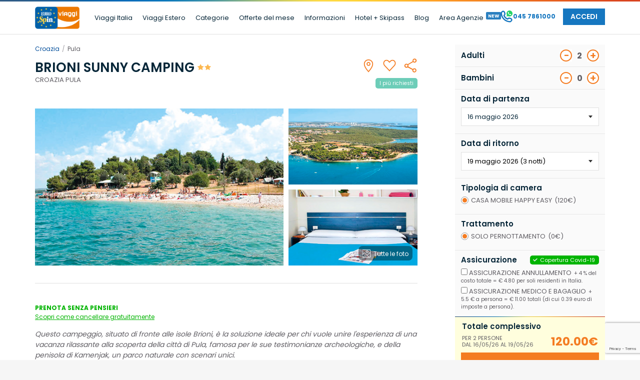

--- FILE ---
content_type: text/html; charset=utf-8
request_url: https://www.google.com/recaptcha/enterprise/anchor?ar=1&k=6LflGAssAAAAAAu-pT4gJxdzvzHukpz6GZvTgIUa&co=aHR0cHM6Ly93d3cuZXVyb3NwaW4tdmlhZ2dpLml0OjQ0Mw..&hl=en&v=PoyoqOPhxBO7pBk68S4YbpHZ&size=invisible&anchor-ms=20000&execute-ms=30000&cb=cusdjlsyzxag
body_size: 48843
content:
<!DOCTYPE HTML><html dir="ltr" lang="en"><head><meta http-equiv="Content-Type" content="text/html; charset=UTF-8">
<meta http-equiv="X-UA-Compatible" content="IE=edge">
<title>reCAPTCHA</title>
<style type="text/css">
/* cyrillic-ext */
@font-face {
  font-family: 'Roboto';
  font-style: normal;
  font-weight: 400;
  font-stretch: 100%;
  src: url(//fonts.gstatic.com/s/roboto/v48/KFO7CnqEu92Fr1ME7kSn66aGLdTylUAMa3GUBHMdazTgWw.woff2) format('woff2');
  unicode-range: U+0460-052F, U+1C80-1C8A, U+20B4, U+2DE0-2DFF, U+A640-A69F, U+FE2E-FE2F;
}
/* cyrillic */
@font-face {
  font-family: 'Roboto';
  font-style: normal;
  font-weight: 400;
  font-stretch: 100%;
  src: url(//fonts.gstatic.com/s/roboto/v48/KFO7CnqEu92Fr1ME7kSn66aGLdTylUAMa3iUBHMdazTgWw.woff2) format('woff2');
  unicode-range: U+0301, U+0400-045F, U+0490-0491, U+04B0-04B1, U+2116;
}
/* greek-ext */
@font-face {
  font-family: 'Roboto';
  font-style: normal;
  font-weight: 400;
  font-stretch: 100%;
  src: url(//fonts.gstatic.com/s/roboto/v48/KFO7CnqEu92Fr1ME7kSn66aGLdTylUAMa3CUBHMdazTgWw.woff2) format('woff2');
  unicode-range: U+1F00-1FFF;
}
/* greek */
@font-face {
  font-family: 'Roboto';
  font-style: normal;
  font-weight: 400;
  font-stretch: 100%;
  src: url(//fonts.gstatic.com/s/roboto/v48/KFO7CnqEu92Fr1ME7kSn66aGLdTylUAMa3-UBHMdazTgWw.woff2) format('woff2');
  unicode-range: U+0370-0377, U+037A-037F, U+0384-038A, U+038C, U+038E-03A1, U+03A3-03FF;
}
/* math */
@font-face {
  font-family: 'Roboto';
  font-style: normal;
  font-weight: 400;
  font-stretch: 100%;
  src: url(//fonts.gstatic.com/s/roboto/v48/KFO7CnqEu92Fr1ME7kSn66aGLdTylUAMawCUBHMdazTgWw.woff2) format('woff2');
  unicode-range: U+0302-0303, U+0305, U+0307-0308, U+0310, U+0312, U+0315, U+031A, U+0326-0327, U+032C, U+032F-0330, U+0332-0333, U+0338, U+033A, U+0346, U+034D, U+0391-03A1, U+03A3-03A9, U+03B1-03C9, U+03D1, U+03D5-03D6, U+03F0-03F1, U+03F4-03F5, U+2016-2017, U+2034-2038, U+203C, U+2040, U+2043, U+2047, U+2050, U+2057, U+205F, U+2070-2071, U+2074-208E, U+2090-209C, U+20D0-20DC, U+20E1, U+20E5-20EF, U+2100-2112, U+2114-2115, U+2117-2121, U+2123-214F, U+2190, U+2192, U+2194-21AE, U+21B0-21E5, U+21F1-21F2, U+21F4-2211, U+2213-2214, U+2216-22FF, U+2308-230B, U+2310, U+2319, U+231C-2321, U+2336-237A, U+237C, U+2395, U+239B-23B7, U+23D0, U+23DC-23E1, U+2474-2475, U+25AF, U+25B3, U+25B7, U+25BD, U+25C1, U+25CA, U+25CC, U+25FB, U+266D-266F, U+27C0-27FF, U+2900-2AFF, U+2B0E-2B11, U+2B30-2B4C, U+2BFE, U+3030, U+FF5B, U+FF5D, U+1D400-1D7FF, U+1EE00-1EEFF;
}
/* symbols */
@font-face {
  font-family: 'Roboto';
  font-style: normal;
  font-weight: 400;
  font-stretch: 100%;
  src: url(//fonts.gstatic.com/s/roboto/v48/KFO7CnqEu92Fr1ME7kSn66aGLdTylUAMaxKUBHMdazTgWw.woff2) format('woff2');
  unicode-range: U+0001-000C, U+000E-001F, U+007F-009F, U+20DD-20E0, U+20E2-20E4, U+2150-218F, U+2190, U+2192, U+2194-2199, U+21AF, U+21E6-21F0, U+21F3, U+2218-2219, U+2299, U+22C4-22C6, U+2300-243F, U+2440-244A, U+2460-24FF, U+25A0-27BF, U+2800-28FF, U+2921-2922, U+2981, U+29BF, U+29EB, U+2B00-2BFF, U+4DC0-4DFF, U+FFF9-FFFB, U+10140-1018E, U+10190-1019C, U+101A0, U+101D0-101FD, U+102E0-102FB, U+10E60-10E7E, U+1D2C0-1D2D3, U+1D2E0-1D37F, U+1F000-1F0FF, U+1F100-1F1AD, U+1F1E6-1F1FF, U+1F30D-1F30F, U+1F315, U+1F31C, U+1F31E, U+1F320-1F32C, U+1F336, U+1F378, U+1F37D, U+1F382, U+1F393-1F39F, U+1F3A7-1F3A8, U+1F3AC-1F3AF, U+1F3C2, U+1F3C4-1F3C6, U+1F3CA-1F3CE, U+1F3D4-1F3E0, U+1F3ED, U+1F3F1-1F3F3, U+1F3F5-1F3F7, U+1F408, U+1F415, U+1F41F, U+1F426, U+1F43F, U+1F441-1F442, U+1F444, U+1F446-1F449, U+1F44C-1F44E, U+1F453, U+1F46A, U+1F47D, U+1F4A3, U+1F4B0, U+1F4B3, U+1F4B9, U+1F4BB, U+1F4BF, U+1F4C8-1F4CB, U+1F4D6, U+1F4DA, U+1F4DF, U+1F4E3-1F4E6, U+1F4EA-1F4ED, U+1F4F7, U+1F4F9-1F4FB, U+1F4FD-1F4FE, U+1F503, U+1F507-1F50B, U+1F50D, U+1F512-1F513, U+1F53E-1F54A, U+1F54F-1F5FA, U+1F610, U+1F650-1F67F, U+1F687, U+1F68D, U+1F691, U+1F694, U+1F698, U+1F6AD, U+1F6B2, U+1F6B9-1F6BA, U+1F6BC, U+1F6C6-1F6CF, U+1F6D3-1F6D7, U+1F6E0-1F6EA, U+1F6F0-1F6F3, U+1F6F7-1F6FC, U+1F700-1F7FF, U+1F800-1F80B, U+1F810-1F847, U+1F850-1F859, U+1F860-1F887, U+1F890-1F8AD, U+1F8B0-1F8BB, U+1F8C0-1F8C1, U+1F900-1F90B, U+1F93B, U+1F946, U+1F984, U+1F996, U+1F9E9, U+1FA00-1FA6F, U+1FA70-1FA7C, U+1FA80-1FA89, U+1FA8F-1FAC6, U+1FACE-1FADC, U+1FADF-1FAE9, U+1FAF0-1FAF8, U+1FB00-1FBFF;
}
/* vietnamese */
@font-face {
  font-family: 'Roboto';
  font-style: normal;
  font-weight: 400;
  font-stretch: 100%;
  src: url(//fonts.gstatic.com/s/roboto/v48/KFO7CnqEu92Fr1ME7kSn66aGLdTylUAMa3OUBHMdazTgWw.woff2) format('woff2');
  unicode-range: U+0102-0103, U+0110-0111, U+0128-0129, U+0168-0169, U+01A0-01A1, U+01AF-01B0, U+0300-0301, U+0303-0304, U+0308-0309, U+0323, U+0329, U+1EA0-1EF9, U+20AB;
}
/* latin-ext */
@font-face {
  font-family: 'Roboto';
  font-style: normal;
  font-weight: 400;
  font-stretch: 100%;
  src: url(//fonts.gstatic.com/s/roboto/v48/KFO7CnqEu92Fr1ME7kSn66aGLdTylUAMa3KUBHMdazTgWw.woff2) format('woff2');
  unicode-range: U+0100-02BA, U+02BD-02C5, U+02C7-02CC, U+02CE-02D7, U+02DD-02FF, U+0304, U+0308, U+0329, U+1D00-1DBF, U+1E00-1E9F, U+1EF2-1EFF, U+2020, U+20A0-20AB, U+20AD-20C0, U+2113, U+2C60-2C7F, U+A720-A7FF;
}
/* latin */
@font-face {
  font-family: 'Roboto';
  font-style: normal;
  font-weight: 400;
  font-stretch: 100%;
  src: url(//fonts.gstatic.com/s/roboto/v48/KFO7CnqEu92Fr1ME7kSn66aGLdTylUAMa3yUBHMdazQ.woff2) format('woff2');
  unicode-range: U+0000-00FF, U+0131, U+0152-0153, U+02BB-02BC, U+02C6, U+02DA, U+02DC, U+0304, U+0308, U+0329, U+2000-206F, U+20AC, U+2122, U+2191, U+2193, U+2212, U+2215, U+FEFF, U+FFFD;
}
/* cyrillic-ext */
@font-face {
  font-family: 'Roboto';
  font-style: normal;
  font-weight: 500;
  font-stretch: 100%;
  src: url(//fonts.gstatic.com/s/roboto/v48/KFO7CnqEu92Fr1ME7kSn66aGLdTylUAMa3GUBHMdazTgWw.woff2) format('woff2');
  unicode-range: U+0460-052F, U+1C80-1C8A, U+20B4, U+2DE0-2DFF, U+A640-A69F, U+FE2E-FE2F;
}
/* cyrillic */
@font-face {
  font-family: 'Roboto';
  font-style: normal;
  font-weight: 500;
  font-stretch: 100%;
  src: url(//fonts.gstatic.com/s/roboto/v48/KFO7CnqEu92Fr1ME7kSn66aGLdTylUAMa3iUBHMdazTgWw.woff2) format('woff2');
  unicode-range: U+0301, U+0400-045F, U+0490-0491, U+04B0-04B1, U+2116;
}
/* greek-ext */
@font-face {
  font-family: 'Roboto';
  font-style: normal;
  font-weight: 500;
  font-stretch: 100%;
  src: url(//fonts.gstatic.com/s/roboto/v48/KFO7CnqEu92Fr1ME7kSn66aGLdTylUAMa3CUBHMdazTgWw.woff2) format('woff2');
  unicode-range: U+1F00-1FFF;
}
/* greek */
@font-face {
  font-family: 'Roboto';
  font-style: normal;
  font-weight: 500;
  font-stretch: 100%;
  src: url(//fonts.gstatic.com/s/roboto/v48/KFO7CnqEu92Fr1ME7kSn66aGLdTylUAMa3-UBHMdazTgWw.woff2) format('woff2');
  unicode-range: U+0370-0377, U+037A-037F, U+0384-038A, U+038C, U+038E-03A1, U+03A3-03FF;
}
/* math */
@font-face {
  font-family: 'Roboto';
  font-style: normal;
  font-weight: 500;
  font-stretch: 100%;
  src: url(//fonts.gstatic.com/s/roboto/v48/KFO7CnqEu92Fr1ME7kSn66aGLdTylUAMawCUBHMdazTgWw.woff2) format('woff2');
  unicode-range: U+0302-0303, U+0305, U+0307-0308, U+0310, U+0312, U+0315, U+031A, U+0326-0327, U+032C, U+032F-0330, U+0332-0333, U+0338, U+033A, U+0346, U+034D, U+0391-03A1, U+03A3-03A9, U+03B1-03C9, U+03D1, U+03D5-03D6, U+03F0-03F1, U+03F4-03F5, U+2016-2017, U+2034-2038, U+203C, U+2040, U+2043, U+2047, U+2050, U+2057, U+205F, U+2070-2071, U+2074-208E, U+2090-209C, U+20D0-20DC, U+20E1, U+20E5-20EF, U+2100-2112, U+2114-2115, U+2117-2121, U+2123-214F, U+2190, U+2192, U+2194-21AE, U+21B0-21E5, U+21F1-21F2, U+21F4-2211, U+2213-2214, U+2216-22FF, U+2308-230B, U+2310, U+2319, U+231C-2321, U+2336-237A, U+237C, U+2395, U+239B-23B7, U+23D0, U+23DC-23E1, U+2474-2475, U+25AF, U+25B3, U+25B7, U+25BD, U+25C1, U+25CA, U+25CC, U+25FB, U+266D-266F, U+27C0-27FF, U+2900-2AFF, U+2B0E-2B11, U+2B30-2B4C, U+2BFE, U+3030, U+FF5B, U+FF5D, U+1D400-1D7FF, U+1EE00-1EEFF;
}
/* symbols */
@font-face {
  font-family: 'Roboto';
  font-style: normal;
  font-weight: 500;
  font-stretch: 100%;
  src: url(//fonts.gstatic.com/s/roboto/v48/KFO7CnqEu92Fr1ME7kSn66aGLdTylUAMaxKUBHMdazTgWw.woff2) format('woff2');
  unicode-range: U+0001-000C, U+000E-001F, U+007F-009F, U+20DD-20E0, U+20E2-20E4, U+2150-218F, U+2190, U+2192, U+2194-2199, U+21AF, U+21E6-21F0, U+21F3, U+2218-2219, U+2299, U+22C4-22C6, U+2300-243F, U+2440-244A, U+2460-24FF, U+25A0-27BF, U+2800-28FF, U+2921-2922, U+2981, U+29BF, U+29EB, U+2B00-2BFF, U+4DC0-4DFF, U+FFF9-FFFB, U+10140-1018E, U+10190-1019C, U+101A0, U+101D0-101FD, U+102E0-102FB, U+10E60-10E7E, U+1D2C0-1D2D3, U+1D2E0-1D37F, U+1F000-1F0FF, U+1F100-1F1AD, U+1F1E6-1F1FF, U+1F30D-1F30F, U+1F315, U+1F31C, U+1F31E, U+1F320-1F32C, U+1F336, U+1F378, U+1F37D, U+1F382, U+1F393-1F39F, U+1F3A7-1F3A8, U+1F3AC-1F3AF, U+1F3C2, U+1F3C4-1F3C6, U+1F3CA-1F3CE, U+1F3D4-1F3E0, U+1F3ED, U+1F3F1-1F3F3, U+1F3F5-1F3F7, U+1F408, U+1F415, U+1F41F, U+1F426, U+1F43F, U+1F441-1F442, U+1F444, U+1F446-1F449, U+1F44C-1F44E, U+1F453, U+1F46A, U+1F47D, U+1F4A3, U+1F4B0, U+1F4B3, U+1F4B9, U+1F4BB, U+1F4BF, U+1F4C8-1F4CB, U+1F4D6, U+1F4DA, U+1F4DF, U+1F4E3-1F4E6, U+1F4EA-1F4ED, U+1F4F7, U+1F4F9-1F4FB, U+1F4FD-1F4FE, U+1F503, U+1F507-1F50B, U+1F50D, U+1F512-1F513, U+1F53E-1F54A, U+1F54F-1F5FA, U+1F610, U+1F650-1F67F, U+1F687, U+1F68D, U+1F691, U+1F694, U+1F698, U+1F6AD, U+1F6B2, U+1F6B9-1F6BA, U+1F6BC, U+1F6C6-1F6CF, U+1F6D3-1F6D7, U+1F6E0-1F6EA, U+1F6F0-1F6F3, U+1F6F7-1F6FC, U+1F700-1F7FF, U+1F800-1F80B, U+1F810-1F847, U+1F850-1F859, U+1F860-1F887, U+1F890-1F8AD, U+1F8B0-1F8BB, U+1F8C0-1F8C1, U+1F900-1F90B, U+1F93B, U+1F946, U+1F984, U+1F996, U+1F9E9, U+1FA00-1FA6F, U+1FA70-1FA7C, U+1FA80-1FA89, U+1FA8F-1FAC6, U+1FACE-1FADC, U+1FADF-1FAE9, U+1FAF0-1FAF8, U+1FB00-1FBFF;
}
/* vietnamese */
@font-face {
  font-family: 'Roboto';
  font-style: normal;
  font-weight: 500;
  font-stretch: 100%;
  src: url(//fonts.gstatic.com/s/roboto/v48/KFO7CnqEu92Fr1ME7kSn66aGLdTylUAMa3OUBHMdazTgWw.woff2) format('woff2');
  unicode-range: U+0102-0103, U+0110-0111, U+0128-0129, U+0168-0169, U+01A0-01A1, U+01AF-01B0, U+0300-0301, U+0303-0304, U+0308-0309, U+0323, U+0329, U+1EA0-1EF9, U+20AB;
}
/* latin-ext */
@font-face {
  font-family: 'Roboto';
  font-style: normal;
  font-weight: 500;
  font-stretch: 100%;
  src: url(//fonts.gstatic.com/s/roboto/v48/KFO7CnqEu92Fr1ME7kSn66aGLdTylUAMa3KUBHMdazTgWw.woff2) format('woff2');
  unicode-range: U+0100-02BA, U+02BD-02C5, U+02C7-02CC, U+02CE-02D7, U+02DD-02FF, U+0304, U+0308, U+0329, U+1D00-1DBF, U+1E00-1E9F, U+1EF2-1EFF, U+2020, U+20A0-20AB, U+20AD-20C0, U+2113, U+2C60-2C7F, U+A720-A7FF;
}
/* latin */
@font-face {
  font-family: 'Roboto';
  font-style: normal;
  font-weight: 500;
  font-stretch: 100%;
  src: url(//fonts.gstatic.com/s/roboto/v48/KFO7CnqEu92Fr1ME7kSn66aGLdTylUAMa3yUBHMdazQ.woff2) format('woff2');
  unicode-range: U+0000-00FF, U+0131, U+0152-0153, U+02BB-02BC, U+02C6, U+02DA, U+02DC, U+0304, U+0308, U+0329, U+2000-206F, U+20AC, U+2122, U+2191, U+2193, U+2212, U+2215, U+FEFF, U+FFFD;
}
/* cyrillic-ext */
@font-face {
  font-family: 'Roboto';
  font-style: normal;
  font-weight: 900;
  font-stretch: 100%;
  src: url(//fonts.gstatic.com/s/roboto/v48/KFO7CnqEu92Fr1ME7kSn66aGLdTylUAMa3GUBHMdazTgWw.woff2) format('woff2');
  unicode-range: U+0460-052F, U+1C80-1C8A, U+20B4, U+2DE0-2DFF, U+A640-A69F, U+FE2E-FE2F;
}
/* cyrillic */
@font-face {
  font-family: 'Roboto';
  font-style: normal;
  font-weight: 900;
  font-stretch: 100%;
  src: url(//fonts.gstatic.com/s/roboto/v48/KFO7CnqEu92Fr1ME7kSn66aGLdTylUAMa3iUBHMdazTgWw.woff2) format('woff2');
  unicode-range: U+0301, U+0400-045F, U+0490-0491, U+04B0-04B1, U+2116;
}
/* greek-ext */
@font-face {
  font-family: 'Roboto';
  font-style: normal;
  font-weight: 900;
  font-stretch: 100%;
  src: url(//fonts.gstatic.com/s/roboto/v48/KFO7CnqEu92Fr1ME7kSn66aGLdTylUAMa3CUBHMdazTgWw.woff2) format('woff2');
  unicode-range: U+1F00-1FFF;
}
/* greek */
@font-face {
  font-family: 'Roboto';
  font-style: normal;
  font-weight: 900;
  font-stretch: 100%;
  src: url(//fonts.gstatic.com/s/roboto/v48/KFO7CnqEu92Fr1ME7kSn66aGLdTylUAMa3-UBHMdazTgWw.woff2) format('woff2');
  unicode-range: U+0370-0377, U+037A-037F, U+0384-038A, U+038C, U+038E-03A1, U+03A3-03FF;
}
/* math */
@font-face {
  font-family: 'Roboto';
  font-style: normal;
  font-weight: 900;
  font-stretch: 100%;
  src: url(//fonts.gstatic.com/s/roboto/v48/KFO7CnqEu92Fr1ME7kSn66aGLdTylUAMawCUBHMdazTgWw.woff2) format('woff2');
  unicode-range: U+0302-0303, U+0305, U+0307-0308, U+0310, U+0312, U+0315, U+031A, U+0326-0327, U+032C, U+032F-0330, U+0332-0333, U+0338, U+033A, U+0346, U+034D, U+0391-03A1, U+03A3-03A9, U+03B1-03C9, U+03D1, U+03D5-03D6, U+03F0-03F1, U+03F4-03F5, U+2016-2017, U+2034-2038, U+203C, U+2040, U+2043, U+2047, U+2050, U+2057, U+205F, U+2070-2071, U+2074-208E, U+2090-209C, U+20D0-20DC, U+20E1, U+20E5-20EF, U+2100-2112, U+2114-2115, U+2117-2121, U+2123-214F, U+2190, U+2192, U+2194-21AE, U+21B0-21E5, U+21F1-21F2, U+21F4-2211, U+2213-2214, U+2216-22FF, U+2308-230B, U+2310, U+2319, U+231C-2321, U+2336-237A, U+237C, U+2395, U+239B-23B7, U+23D0, U+23DC-23E1, U+2474-2475, U+25AF, U+25B3, U+25B7, U+25BD, U+25C1, U+25CA, U+25CC, U+25FB, U+266D-266F, U+27C0-27FF, U+2900-2AFF, U+2B0E-2B11, U+2B30-2B4C, U+2BFE, U+3030, U+FF5B, U+FF5D, U+1D400-1D7FF, U+1EE00-1EEFF;
}
/* symbols */
@font-face {
  font-family: 'Roboto';
  font-style: normal;
  font-weight: 900;
  font-stretch: 100%;
  src: url(//fonts.gstatic.com/s/roboto/v48/KFO7CnqEu92Fr1ME7kSn66aGLdTylUAMaxKUBHMdazTgWw.woff2) format('woff2');
  unicode-range: U+0001-000C, U+000E-001F, U+007F-009F, U+20DD-20E0, U+20E2-20E4, U+2150-218F, U+2190, U+2192, U+2194-2199, U+21AF, U+21E6-21F0, U+21F3, U+2218-2219, U+2299, U+22C4-22C6, U+2300-243F, U+2440-244A, U+2460-24FF, U+25A0-27BF, U+2800-28FF, U+2921-2922, U+2981, U+29BF, U+29EB, U+2B00-2BFF, U+4DC0-4DFF, U+FFF9-FFFB, U+10140-1018E, U+10190-1019C, U+101A0, U+101D0-101FD, U+102E0-102FB, U+10E60-10E7E, U+1D2C0-1D2D3, U+1D2E0-1D37F, U+1F000-1F0FF, U+1F100-1F1AD, U+1F1E6-1F1FF, U+1F30D-1F30F, U+1F315, U+1F31C, U+1F31E, U+1F320-1F32C, U+1F336, U+1F378, U+1F37D, U+1F382, U+1F393-1F39F, U+1F3A7-1F3A8, U+1F3AC-1F3AF, U+1F3C2, U+1F3C4-1F3C6, U+1F3CA-1F3CE, U+1F3D4-1F3E0, U+1F3ED, U+1F3F1-1F3F3, U+1F3F5-1F3F7, U+1F408, U+1F415, U+1F41F, U+1F426, U+1F43F, U+1F441-1F442, U+1F444, U+1F446-1F449, U+1F44C-1F44E, U+1F453, U+1F46A, U+1F47D, U+1F4A3, U+1F4B0, U+1F4B3, U+1F4B9, U+1F4BB, U+1F4BF, U+1F4C8-1F4CB, U+1F4D6, U+1F4DA, U+1F4DF, U+1F4E3-1F4E6, U+1F4EA-1F4ED, U+1F4F7, U+1F4F9-1F4FB, U+1F4FD-1F4FE, U+1F503, U+1F507-1F50B, U+1F50D, U+1F512-1F513, U+1F53E-1F54A, U+1F54F-1F5FA, U+1F610, U+1F650-1F67F, U+1F687, U+1F68D, U+1F691, U+1F694, U+1F698, U+1F6AD, U+1F6B2, U+1F6B9-1F6BA, U+1F6BC, U+1F6C6-1F6CF, U+1F6D3-1F6D7, U+1F6E0-1F6EA, U+1F6F0-1F6F3, U+1F6F7-1F6FC, U+1F700-1F7FF, U+1F800-1F80B, U+1F810-1F847, U+1F850-1F859, U+1F860-1F887, U+1F890-1F8AD, U+1F8B0-1F8BB, U+1F8C0-1F8C1, U+1F900-1F90B, U+1F93B, U+1F946, U+1F984, U+1F996, U+1F9E9, U+1FA00-1FA6F, U+1FA70-1FA7C, U+1FA80-1FA89, U+1FA8F-1FAC6, U+1FACE-1FADC, U+1FADF-1FAE9, U+1FAF0-1FAF8, U+1FB00-1FBFF;
}
/* vietnamese */
@font-face {
  font-family: 'Roboto';
  font-style: normal;
  font-weight: 900;
  font-stretch: 100%;
  src: url(//fonts.gstatic.com/s/roboto/v48/KFO7CnqEu92Fr1ME7kSn66aGLdTylUAMa3OUBHMdazTgWw.woff2) format('woff2');
  unicode-range: U+0102-0103, U+0110-0111, U+0128-0129, U+0168-0169, U+01A0-01A1, U+01AF-01B0, U+0300-0301, U+0303-0304, U+0308-0309, U+0323, U+0329, U+1EA0-1EF9, U+20AB;
}
/* latin-ext */
@font-face {
  font-family: 'Roboto';
  font-style: normal;
  font-weight: 900;
  font-stretch: 100%;
  src: url(//fonts.gstatic.com/s/roboto/v48/KFO7CnqEu92Fr1ME7kSn66aGLdTylUAMa3KUBHMdazTgWw.woff2) format('woff2');
  unicode-range: U+0100-02BA, U+02BD-02C5, U+02C7-02CC, U+02CE-02D7, U+02DD-02FF, U+0304, U+0308, U+0329, U+1D00-1DBF, U+1E00-1E9F, U+1EF2-1EFF, U+2020, U+20A0-20AB, U+20AD-20C0, U+2113, U+2C60-2C7F, U+A720-A7FF;
}
/* latin */
@font-face {
  font-family: 'Roboto';
  font-style: normal;
  font-weight: 900;
  font-stretch: 100%;
  src: url(//fonts.gstatic.com/s/roboto/v48/KFO7CnqEu92Fr1ME7kSn66aGLdTylUAMa3yUBHMdazQ.woff2) format('woff2');
  unicode-range: U+0000-00FF, U+0131, U+0152-0153, U+02BB-02BC, U+02C6, U+02DA, U+02DC, U+0304, U+0308, U+0329, U+2000-206F, U+20AC, U+2122, U+2191, U+2193, U+2212, U+2215, U+FEFF, U+FFFD;
}

</style>
<link rel="stylesheet" type="text/css" href="https://www.gstatic.com/recaptcha/releases/PoyoqOPhxBO7pBk68S4YbpHZ/styles__ltr.css">
<script nonce="amP0r73tb7Sx3QQ8oeQrkQ" type="text/javascript">window['__recaptcha_api'] = 'https://www.google.com/recaptcha/enterprise/';</script>
<script type="text/javascript" src="https://www.gstatic.com/recaptcha/releases/PoyoqOPhxBO7pBk68S4YbpHZ/recaptcha__en.js" nonce="amP0r73tb7Sx3QQ8oeQrkQ">
      
    </script></head>
<body><div id="rc-anchor-alert" class="rc-anchor-alert"></div>
<input type="hidden" id="recaptcha-token" value="[base64]">
<script type="text/javascript" nonce="amP0r73tb7Sx3QQ8oeQrkQ">
      recaptcha.anchor.Main.init("[\x22ainput\x22,[\x22bgdata\x22,\x22\x22,\[base64]/[base64]/MjU1Ong/[base64]/[base64]/[base64]/[base64]/[base64]/[base64]/[base64]/[base64]/[base64]/[base64]/[base64]/[base64]/[base64]/[base64]/[base64]\\u003d\x22,\[base64]\x22,\x22w4/ChhXDuFIXMsO/wrZ5VsO/w77DksKpwqtrO30DwoHClMOWbgRMVjHChxQfY8O2YcKcKX95w7rDszzDqcK4fcOWWsKnNcOvSsKMJ8OSwodJwpxoIADDgA8jKGnDqhHDvgE+wp8uAQttRTU0NRfCvsKgUMOPCsKSw5zDoS/CnzbDrMOKwr3Dl2xEw6vCkcO7w4QzJMKeZsOQwp/CoDzClB7DhD8CdMK1YHbDnQ5/IMKYw6kSw5dIecK6bAggw5rCpwF1byY3w4PDhsKkHy/[base64]/DgcOJw6rDrMK5wrQEwr9kw4pfQcOHwrYnwo3DssKdw5Iiw4/[base64]/DkcOMw5PCtizCpMO0fGjDsWDChy/CqxphLsKJacK6SsKUXMKSw4h0QsKWZVFuwr9SI8KOw6TDmgkMF0theXkGw5TDsMKMw6wueMORFA8afDZgcsKLM0tSIwVdBTNrwpQ+ZcOdw7cgwqzCj8ONwqxHXz5FB8Kkw5h1wp/DpcO2TcO0ecOlw5/CgcKNP1gKwpnCp8KCKcKad8Kqwo/CssOaw4pXc2swQ8OYRRtIP0Qjw5vCmsKreHRDVnN5G8K9wpxtw5N8w5YKwow/w6PCiFAqBcODw54dVMOMwq/DmAI/w6/Dl3jCjcKmd0rCicOAVTg+w5Ruw510w6BaV8K7f8OnK2zChcO5H8KoZTIVY8O7wrY5w75LL8OsQ0ApwpXCrWwyCcKNPEvDmkHDsMKdw7nCokNdbMK9NcK9KDXDl8OSPQDCv8ObX07Cn8KNSV7DiMKcKzbCvBfDlyPCjQvDnU3DliEhwrDCiMO/RcKaw6ojwoREwpjCvMKBHXtJIQhjwoPDhMKkw5YcwobCnEjCgBEgElrCisKldADDt8KbLFzDu8KUQUvDkQ7DnsOWBRzCvRnDpMK2wq1ufMOtPE9pw55NwovCjcKIw5x2CyQmw6HDrsKjGcOVwprDqsOcw7t3wpcVLRRIIh/[base64]/Dp1MAw7Ulw4NPwrnDhT8owqzDiMOJw4ZlwqjDp8KWw5oUVcONwofDszRBSsKiHsOOLSU1w5hyWyXDq8KrPcK7w5lEZMK7bU/[base64]/U8OEQGQFEmtXw63CrcOpd1jDnS3CqArDnj7Cp8K8wocpNMOQwqPCkxLCs8OwSizDm3EATzBgFcKULsOlB2fDmzEFw7MgJ3fDrcKhw4TDkMO6PR9Zw5LDqWkRRTHCisOnwoDCj8Olwp3DgMKPw6/CgsOwwr18MHTCkcKnaGNmM8K/w75EwrrChMKKwqPDtRXDgsKiwoPDoMKjwqkKOcKIKXPCjMKyQsOzHsOQw67DvElTw5Bew4B2dMK3VBfDscKwwr/Cpl/Dh8KOwojCpMO8Ek0Nw4TDocKmwq7DvU9Xw4hHcMKEw4YVP8KRwqp5wr5Ff1NdW3TDljBVSl9Jw4VKw6jDucOqwqnDoRBDwr9Uwr0PHnMowpDDvMO9RMO3dcOqasKIVn4awq1gw6vCg1LDuS/DrmM+e8OEwpB/AcKewpkvwq/Dq3fDiltawqbDv8K4w7jCnMO0JMOrwrTDoMKUwppQTcKbWDlQw43Cv8O3wp3CtV0yLDgKN8KxCkDCg8KhUwnDq8KYw5fDusKEw4DCpcOzWcOQw5PDmsOcQ8KecsKqwrUuIlnChWNnV8KKw4vDoMKLc8OBcMORw6UTLk3CjwfDtAtuGFF/[base64]/DqhdZMcO+VSnDtsOSwqV4YzFswp0bwo4RClnChMK/VXdoLG05wqXCm8OtNgDCs3rCvkccU8OvWsKIw4Qrw7/Cu8KAw4DCkcOHw60OM8KMwrZ1DMKLw4/[base64]/CmU/Co8OgcTbCncKrQsK3ecKKVE3CtsKKwrvDrcKoIzHCqGXCr2lLw73DvsOQw5TCoMKuwpEsQx3Do8Kdwrd2F8OXw6HDj1LDp8OnwoXDl1deTsO+wr8WJ8KdwqTCjFBcEGrDnUYIw7jDmsOKw50AXDrCkwFjw7/[base64]/Co19ramYJwrgtw4DDmEHCpwVfwofCvlQtKAHDsi5rw7fCrDDDvcK2WTpmQMOiw5XCicOgw55eN8Ksw5DCuQ3Cng7DomcZw7Y3Q10ow6J6wrciwoFxScKrVT/CkMOZeEvDplXCmjzDucKCci4Vw5PCusKVCxjDscKEH8KbwoJKYsORw5oEW1lfUgskwq3Ck8O0YcKNw7PDkcK4VcOcw65sB8OeFAjCiTrDtmfCpMKwwpfDgigcwpJjSMKYbMK8TcKUQ8OiUQvCnMOkwpgBcTXCsiQ/[base64]/CqcOLagkIw4VnwoEcC8OYwo5yNMKpwrfDqjPCiyB5EcKiw4fCkSJvw4vCpi9pw6t3w60Uw4YcKRjDtyLCkQDDtcKSfcO7N8Kcw4HCmcKBwrEzw43DgcKzFsKTw6wEw59YEAk9GjYCwpjCncK6Cj7DhcKmCcOzAsKOHSzCoMOvwr/[base64]/w6sZw5caI8KOwqnCvgJ4NMKVLMO3w5DDisKtFSbCj3vCu8OMPcKRWEXDp8OnwrrDpMKDSFLDk1I2w6Q/w5LCuGJcwo8qZAHDksKJNMOZwpnChRAjwrkFCzXCjzTCnDYEMMOQLxDDnhvDr0nDscKPf8K/fWTDksOWGwpTccKUKlXCgsK+ZMOcT8OLwq1/SA3CkMKDGsOELMOuwqrDkcKuwprDtmDClWdGGcO9YkvDgMKOwpUSwoDCscKWwovCgy44wpsGwprCmxnDjg9zRAwZH8KNw5/Ck8OaWsK8XsKtYsOoQBpGQSJhCcKJwoZsHwTDkcKvw7vCoFkNwrTCqktId8KqGB/DhMKVwpHDsMOkXBpiEcK9eHXCsSgmw4HCncK+CsORw4rDqQbCuhDDg1TDkwLCkMO7w7fDtcKsw6wXwrjDg2nCmcOlAi53wqBdwp/Dj8K3wqXCvcOdw5A6wq/DscK5L0/CvWLCnXJ5CcOofcObAUJnMhXDjlw3w6Juwr/Dtkw/wq4/w49UORDDvsKkwobDmcOIRsOxEMOVQFTDr1bCgELCo8KOGl/CnMKBGiIHwoLCpW3ClMKywpbDhRTCiQoPwodyaMKdQnkxw50sF2DCrMKDw6JHw54dIQrCqHs7w44MwqXDglPDksKQw4JrNRbDhDjCh8KGU8KRw5hcwroTE8OxwqbCnFDDn0HDpMO8fcOocljDoD05JsOTGQ47w4fCtsKjVR/[base64]/[base64]/CkCl9LMOfwrLDgFhLwqliDcKeZ1LCkDbCt8ONw4B1w53Ch8KIwonCucK0XmDDrsKrw6sOGMKDwpDDgUYqw4AzJQB/wpkBw7DDksOzdSEiw6tww53Dq8KhNsKnw79Xw4sAI8KbwqcjwpXDhAx/IBRJwpk+w6HDlMKSwoHCnzB+woddw6TDgBbDkMOhwo1DVMODS2HCrWwJdy/CvsOWP8Ozw4FKdFPCpiY/fcOew7fCisK/w5DCqMKxwq/CgMK3LB7CnsKCc8KmwqDCj0JJFMOew5vCvcO7wqvCoBvCmsOlDQtXZ8ODDsK3UT9OT8OjKhnCksKmDCgrw6QbZ1B4wobDmMOpw4DDrsOneDJAwow6wpo5w4bDszE3wpIuwpLCpsOxSMOtwo/Ckn7ChsO2JEYOJ8KSw6/CuidEXSXCh2bDs3QRwpzDuMK7ORrCuCdtPMOawpnCr0fDp8O6w4RFwotqdV8MOiNIw4zCrsOUwqprPz/DgzXDq8Kzw6rDiSnCq8OtDTvCksOqJ8KTFsKHwoTCohrCpMK2w4/CqiXDjsO/w4PDusO7w7NOw6kLd8OvQBHChMOGw4PDkFPDo8Ofw6HDnXoEOsO9wq/CjhnCriPDlsKUHBTDoTTCl8KKHSjCtAcrccOHw5DDtVQwfC/Cm8KKw7wPQ1czw5nDuBfDkWduD1s2w6rCqB5jGm5bARnCvVsBw7vDr1TDmxDDhMK/w4LDpk0kwqBsdsOsworDl8KtwpDDhmsuw694w7PDpMKdOUQawpXCtMOSwrrCn0bCqsO6IghcwpFlUyUMw5vDjj8Cw7hUw7AvRcO/UXwiwpB2C8OAw7gnBsKswpLDlcO8wpBQw7DCrMOSbMK2w7/Dl8OjFcOEbsKAw7oPw4TDnBlhSFLChiFQRhrDpcOCw47DvMKJw5vCvMO9wq/[base64]/Cu8KiwojCjFsbw6tPwoHChhbCkMKMwqBhXsOewpfDosOvUzjCiAVJwr7CpDB8dsOAwrcXR0fDgcKcWHvCv8O/[base64]/CosOMw4HCuz4jLsOiwq48wqgzdcKTLcO2wrNiHEIHGMKawrzCiyzCjiI9wpFIw7LCp8KZw5BOQ0zDukVrw4tAwp3DsMKjRmgewrfClU8WAiUaw7HCncKaccKdwpXDu8Ouwp/[base64]/DncOiwoF5DVLDgkzDr8OgAVLDuMOfwoobFsO6wrjDk2Mfw685w6TChsO1w75dw4BbIArCsRB/wpBmwqzChcOFHULCiHFFHUbCvsOOwp4dw77CgCTDg8Opw5XCp8KlIXoTwqlEw5sCPMK9U8O0w5DDvcO4wpXCo8KLw5Yaeh/Ch2Vsd0sbw5ZSHsK3w4MJwoZCwo3Dn8KqTMONFyrDhnvDgh3DvMO5eB4hw5HCrsOAZHnDsB0wwr/[base64]/wqVEXcKiQMOswp7CrsOfw4oOwofDhMOfw6nDqcOJF2rDjA/Dg01gXgghAnnCl8KWTsKCfsOZCsOAD8KyQsOMEsKuwozDogByFMKxVz5aw4bCmELCrMOfwprClATDiA4Nw6k5wqrCmkkXwpDCoMOnwqzDrH3DrH/Dtz7DhHkUw67ChUA6HcKWci3DpMOrGMKEw5/Chx4TVcKuGmTCp2jCk08+w4NMw6TCt3TDlGjCrAnCpmFuVMOLKcKZf8OpWnjDlMOHwpxrw6PDuMKGwr/Cv8O+wpXCpcO3wpDDgcO/woIxbldoUH/Cs8KbC2twwpolw44uwoHCvTHCo8O/CH/CtyrCrUPClGJJQDTDiiJ6bT04woM5w7YSUzbDrcOIw5fDt8OOPiJvw4JyGMKrw4QqwphDcMK/w5vCijAbw65MwqDDkANBw7FzwrvDiArDsVbDrcOxwr3CmcOIP8Ksw7fCjmt/[base64]/woEkw58Rw4Vuw4ImAMKfemHDmH48w6cKHSZ6GnHDl8KXw4MzNsOKw4LDvsODwpdmWTxrFcOsw7dOw5BaIyQ1QFnCusK/GnrDisOBw5kLAzXDgMKzw7DCpW3DkQHDgsKHRzTDowAUaEPDrMOnwp/CqsKuf8ODDkFqwqILw6/ClsOIwrPDvC0UIX9gBxBLw595wosww44qQcKEwpNHwroDwrbCo8O3N8KwOzdGYzDDj8Ozw44eL8KMwqdwS8K/wqFRJcO/CcOnXcOcLMKcwoTDqg7DpMKRWkQ0T8Ojw5hwwoPCoFQwb8KNwrQIFzvChygJEgUyaWvDi8Kaw4DDmXnCoMK1w6Ecw6Mswoc3acO/[base64]/[base64]/FF/DnlEbSAIJwrzCicOpf8OrDSzDiMKmZcOdw6ppwrvCk3nCp8OFw4fCuivCiMK/wpDDsVzDvUbChsOcw57DqsKQZ8KFScKgw5ZfEsKqwq8yw6rCocKAXsOqwrzDrEgswqTDgT9Qw7dtwqnDlQ1ywqjCsMOmw5Z+a8KvbcOcBTTCkT1EdV0rAMOsI8Kfw7dBD3bDjTTCsV/[base64]/wrPDnDvCkcKzw78nwqN+PEDCp8OFQ8OxXzkrH8O4w4XCiX3DsEzCs8KkWcKBw7pGw6LCuHstw6Ubw7fDjcOFNmAKw7sUasKcI8OTKAwbw6TDh8OyQRArwofCh2B1w5RaD8Kgw55mwqhLwroeJ8K/wqc0w6EVXy9ma8KDw48KwrDCqF0LRVPDkDhwwqfDhMONw4AqwqHCoEdPf8OiT8Odd3Uqw6ABw6PDjsOyD8Kywo8Lw7g9JMOgw5EWHh89I8OZJ8K+w6HCtsK1AsO4H3jDvFgiAGcdA1hZwovCoMOmP8KPPsO4w7rCsTjCjF/CuwQhwodQw6jDqU8tPldMesO+EDU+w5DCgHfCqcK2w7t6wrnCgcKVw6HCrMKSw7gGwpbDt3Vow57DnsKGwqrCncKpw5TDtQZUwot4w6fCl8ONwrPCkxzCisO0w71XH3wdHHjDu09QWAPDgETDv1FjZsK+wpDDv2zChAVHPsKXwoRMFcKaEwTCtMKhwoRwL8OQFT/[base64]/NCrDl8Kbw65Fw7rCsEnChFXDhDzCvcO5UWQnFmMkKigPacK7w55aLQl8QcOja8OlKsOlw4kxcx4hQgs6woHDhcOgRU80PA/[base64]/DjWUtMDjDhcOkwqHCpcO+wp9aEsOGdMKJw5BqOB4KU8OxwoYaw7RZPHoaO2kRX8OGwo5FeSFRTUjCicK7f8K9w5rCiWbDhsKMGzzCtzPDk2l7TsOHw5khw4zCu8Kgwr5/w4BRw4o+SFYjMzg9aX/[base64]/[base64]/CmsOJwpUBw4szDsOcw4wDJRxvY8O8TSjDr0XCoMO4w4c9wqFUwqTCu27CkC0UTmIUM8Ohw4DCt8KxwqtLGxg6w7c2exTDvXhCRSAFwpRnw4VkUcKwJsKScn/[base64]/R8KaHcKObkNdwoTCj8OoG8KmRcKXQWAEw7LCkggxOiYswrjClTDCuMKyw6jDsS7CvsOqAR/CocKENMKGwq3CunwnRMOnA8OBe8KjOsK7w7vCpFLClMKLYFkowrtFKcOlOVQtL8KdLMODw6rDi8Kkw6nCucO/L8K0DQ1Dw4zCjsKOwrJAw4bDunDCrsOrwpjCtXXCrRbDkn4Bw5PClkFfw7fCrk/Dm0lBwq3DlDTDoMOKc0zCocKnwqpwRcKKOntrPcKfw7Jlw6XDuMK9woLCoREcfcOUw5HDhcKww7lHw6EnesKeW3DDjGTDusKywpfCosKawoZIwrrDvS3CuSfCkMKCwoBlXGRZdEPCqkDCrSvClMKKwo/DuMO0BsOkTsOtwqoJA8K1w5RLw5dZwqdmwqJ4C8Oew47CgB3CrMKEK08gJMKBwojDhnBjwqdNFsORPsOjRRTCtSNUImPCty9iw5MaZMOsIcKmw47DjF7ClxDDgcKjacOVwq7DpW/Ct1nCsUzCuBFlLsKbwq3CqHEfwrNrwrLCnVV0BXcQGjhcwrHDmzzCmMKEVCHDpMOGWjkhwrQ/[base64]/DrsKOMRnClUrCswzCqMKuw65oRsOhSyJjdwlqH3Usw5HCnTMAw6DDmkDDssOawqMjw4jCuGgofR7DoU8gD3zDhTxrw60ABTvChsOTwqrDqARVw6Ruw5/DvsKYwo/[base64]/w4nDnMKQwrR1wqfDnMONw79/Xzh2w4Yww5TChsK9VMOzw7JUa8Otw7VTBsOGw5oWPzLCnBrDuyDCmsOOZMO2w7/DoTl4w4w0w7sbwrl5w54cw7ddwr0xwpLCpUDCjT/CuUDCgVprwp5GR8Kswr5rKjRlMi8Mw6FIwoQmwrHCtmROcsK6WMKod8KCw6TDl1hcD8OuwoPCkMKhw4jCn8KYw7vDglIOwrAECSfCt8KXw5VECMKDRGtwwqAsa8OiwrPCg2QXwpbCuFnDg8Kew5UIDD/DrMKswqAcZhfDlMOsIsOgTMOjw7smw7YzIhPDhsK7EcOgJ8OxPW7DsFgTw5nCqsKEEn/CpSDCqgpaw7nCtBwYOMOCGMOKwrTCvmU1wonCjRjCtlXCp3zCqgnCnQ3CnMKIwpcOccKtUEHDgDjCg8OpfsO5cnTCoBnCsHHCrB3CjMO9ehBNwr0Gw4HDhcKHwrDDslLCpsO/w6DCvMO/[base64]/CpcOCwpBLfsORDgZQJsOgdwbDpEMkDsOOF8K6w618AcOVw5rCgTsofV8nwpJ2wo/[base64]/[base64]/Cp8OwLUTDuMOrWCjCh8Kjw7DCksKye0DChcKuWcKDwr0MwrTCv8KzEjnCriMlfcOGwrvDvRvDoksEckbDj8OBZmzCv33CrsOfCy00TGLDoELCusKRYjTDpFbDr8OVUMOww7Yvw5zDvMO6wo54w4jDjw5+wqDCuRTDsCXDt8KQw6MuaW7ClcKZw53CnT/CvMK+F8O/[base64]/[base64]/CuVteKgTCk8OJAcOvf1oKEzfDscOLF03Cs3rCr2TDt2N8wrfDo8OzWMO1w5PDmsKxw4zDsksGw7vCuCbCrmrCrV5Nw7B+wq/DksOVwrbCqMOeSMKkwqfDrsONwpPCvFcjdUrCvsKFdMKWwphsV2s7w6BNFRfCusOGw7fDu8OVNFTCvBnDnGrCk8OtwqMGEB7DnMOQw6tvw53DlmMpIMK/w5wHLgLDjm9BwrLDoMOKOsKTacKIw7YcQcOEwqPDrsOcw5Yyd8K3w6DDkRt6bMKrwqfCiH7ClsKIS192Y8O5DsKaw5d5LsOWwp4hcXc/w78PwqR/wp3CsivDrcKVEEkkwq8Vw7Ncwp4Pw68GMMKuTMO9UsKbwqMzw40EwrbDtER+wr8ow5XCjCfDnxoNYkhow6NIbcKTw6XCtsK5wovDgsKRwrYKwqhDwpRpw6I4w5TCrmvCncKSMcOuZmw/[base64]/DjsKWWnTDgMORR8O/DjgBGMOQwpLDtcK0wrnCoiHDosOXHcKSw6vDscKqZ8K/[base64]/Cv8O8T3FBAifDnxxQwrnCuMKEw4l9ZVPDjUAow6ZfVMO4woTCsUclw491c8ONwpQfwroqTmcSwrgPLEQjATHDl8Otw7xzwojCmFZsW8K/a8Kdw6FNXh/ChCM/w7sqR8OIwrFQRGTDicOCwpR6THIuw6vCnFhqDn8GwrVBUMKjdcOQH1RgbMOmDyPDhH/CgTg5HAxoeMOMw6HCmxdrw6UGD0ksw7xcY0XCpADCucOAdnF1acOSLcOEwoExwqDDoMOzcW44w6rCun5IwpsNBsOTWgIeU1U8V8KFwpjDgsO5wofDicOXw6MHw4J/FBrDuMKGNUvCn2xLwpRNSMKpwqzCu8KEw5rDjcOSw44NwpYAw7zDo8KaK8K5wofDu0tGRW7CmsKew41zw5RnwqIhwqzCq2RKHSlpIx9+AMOHHMOOZMKnwoDCqcOXasOcw5BYwqBRw4gcKC/CtRQlcQvCuBzCrsOTwqbCm3JRfcO3w7rDi8KzRcOow4nChUF/w5zCqUUvw7lNL8KPCkLCiltGXcO5J8K0WsKww7IqwrQBd8Ouw4fCjsONcHTDrcK/w73CvMKSw5dYwpEnexczwoDDqHolGcKmfcKzQMOqwrczUWPCnBZ7A1RWwqfCicKSwqtAZsKqBnRsIwZmQcOYXQYtZMOxWMOvH1gdQcOqwoLCosOxw5nCqMKLciXDmMKlwpzDhAY/w7UdwqTCkAHDrFzDr8Opw5fCiAgHGU5fwpdyAjXDu2rClGw9P2hnDsOrLsKOw5TCpzwhbCHCtcO2wpvDnyTDpsOEw4TCjQBsw7BrQsOVFAdYQcOsUMOew7HCpQDChU4BD0/CmMKMOGNBSXdJw6PDo8OBMsOgw44Ew4EoXF1deMKaaMKww6/DpMKfLMOTw68xwq/DpXXCv8O3w5fDgWMYw74Hw4TDjsKob0YRGsOeAsKcc8O5wrMmw7QzAyDDhDMCfsKxwp0fwo/DtjXCiyfDmz/CvsO/wqfCkcOGZz0rX8OXw7fDiMOPw7vCo8KuBH/ClFvDscO8esKfw7FmwrjDmcOvw5taw6B/[base64]/woYAbDTDqF3CihHDuwvDgXBKw4cHesO6wrYRw4MtdWXCkcKLCcKVwr/DtFnDig1vw4vDrmLDkHPCv8Odw4LDtygcX2LDrcKJwptCwpZaLsKELmzCnsK9wrPDiD9TBzPDtcK7w7R/OAzCsMO4woFww6rDuMO2QHxxZ8KGwo56wpTDq8OSHsKmw4PCrcKZwpNOfEVIwpPCgDDDmsKZwrfCqsK6NsOTw7fDrj9tw5XCjFIBw53CtVUwwrMlwqDDnXMYwqs5w5/[base64]/[base64]/ClcONfBvDrhpNwoYOw63CusOqImtywpwuw7XCuGjDqm/DmiHCu8OHYxnDsGd0Jhghw7JPwoHCpsOpQgNBw705dQt+Z1BMFDjDoMKEwrPDnHjDkmZuGxBcwqHDhVHDlDHCqsKzC3/Cr8KyYz3DvcOGGAVYFCpIWShMFRXDmi90w6wcwqsxTcO6BMKjw5fDkzhQbsO/SEXDrMKGwqvCgMKow5HChMOow4DDvTbDs8KlPcKSwqZRw6DCkm7DlQPDtlgfwp1pXMO1DlrDgcKrw6ppRMKnXGDCngsEw5/DmsOCQcKFwoRgCMOCwoJAWMOuw5EhB8KtOMOkfABRwojCpgrDqMOOMsKLwpDCoMO2wqhGw4PCk0bDmsO2w4bCvnvDvsKkwotTw4HDrj5lw79iKj7DuMOcwoHCvjUeVcOuTsK1AjB5PWTDpMKbw4TCr8K9wrdzwqXDnsOOQhYwwrvCq0rCmcKZwqgEFMK4wq/DksKKMyPDscKuFmrCjWN6wr/Dpjgiw51swrMrw7QAw7LDmsOXO8K0w65OSDsjQsOew45TwpU2cTZlPDfDiVLCp2Fow6HDij1nE3Y+w5Viw6vDvcO7dsK9w5LCusKFDsO7NMOHwrADw6jCsXtZwoEBw6pqHsOrwpTCnsO/ZQXCo8OMwrRyPMOlw6fCm8KeE8Obw7BmahfDrEY6w47DkQXDjcOaGsO+KBM9w5nDngBkwoZJc8KDCmXDqMKhw5kDwoPCtsKbUMOYw74SM8KFBcOewqQKw4B6w4/Cl8ONwp94w7TCr8KPwo/Dk8KgGsKywrc3Cwx8asK0FXLCsHPDpAHDicKVJls3wpQgw7MBw4DDljFRw5vDp8KDwo9zRcO6wpfDiEUywp4jFXPCilspw6RkLkV8BCPDjQtlHxlTw5FNwrZQw5XCk8Kgw6/DpDnCmSx+w67Cr29OfTTCosO7STAaw7F6YgzCkcOIwpfDhEvDvMKEwqBewqLDqMOAMMKww6A2w6fDq8OPXsKbCsKdw4jDtx3Dk8OCOcKrwoh1w6ExYMOGw7s/wr5tw47DvgzDjEDDmCpHbsKPYsKFNsKUw5wTb24LY8KYNy/CqwJCAMKrwoVEX0Ezwo3CszHDl8KUHMKrw4PDrSjDlsO0w7jDiWkpw5zCpFjDhsOBwqtKbMKbFsOAw47CqjtfN8K/wr4zVcOjwpp+wo9melNUwp3DkcOSw7UUDsKLw4TDjzpnYMOsw6o0ccKxwrxTFcO+woLCrErCn8OREcO2J0bDvh8Xw7fCgk7Dsn01wqZWYDRBfxJRw55tQBFxw6/DhS9zPsOcR8KyCxtXbzfDg8KPwotGwrfDvnk8woHCqit2E8KlccK/ag/DqGzDo8KEFMKFwrnDuMKGAMK+UsK2NQN/w6ZywqDCkDtPbsO1wrUzwprChsKzLjPDk8Okwr1xN1TCtSBLwoLDqUzDnMOUGcO6UcOvY8OaGBXDmVxlOcOzbsOkw6/Cm1tXE8ONwqVwKQLCpMO7wpfDnsOxEGJtwoXCmk7DuB4ew6kkw4pcw6bCtzsPw60KwoZMw7zCpMKqwp9YFgJXOXwsI1TCg33Cl8OSw7dNw6JnM8KcwplBThFYw784wo/DvcKGwpA1Ll7Dj8OtKsKaW8O/wr3CqMOmRmDDiQc7ZMKcYMOGwqnDvVIGFwsrNsOEX8KpJcKHwp5HwqvDlMKtFzjCuMKnwpxOwo43wqjCj2Y0w4gEeSc2w4TCkGEyPXsrw4/DhhI5eVPDs8OUYjTDo8KlwqQ4w5VzfsObYBdXesOUO3F8w7NWwpIxw4bDrcOFwochGRhDwqNYGMOPw47CjGQ9XB5sw7oONHXCtsK3wrNFwrEkwqLDvMKsw5o/wr9rwqHDhcKPw5LCtU3DmsKFeDBqBkZewq5Yw75Oe8ONw6jDrlEfNj7Ds8Knwp57wpgAbcKCw6VCW1LCggBLwqk3wpPDmAHChiY9w7nDjSrChWTCnMKDw7IaO1oZwrdzH8KYU8K/wrHClHDCtTjCkxHDrMKvw6TDm8KwJcOeIcKtwrlMwrkkT1oTZcOACcOKwpQXJA5jK00/T8KDDlp8eA3Dn8KzwqMhwq0ECgzDlMOEYMOfK8Kmw7zDjsKWHDVjw7XCtgtOwrJAFMKNV8KCwoDCuFHCmsOEUcKmwoFqSj3DvcOMwqJLw58Cw7zCvsOXSsKtdjQMW8Kjw5/[base64]/DmBk2w7zCoXxgw6fDvCxWw53DpDokdRgXKlrCr8KfAD9NbMOOVAsGwod8cjcqXl8iCiQewrTDusO4wqLCti/[base64]/w7nDin5RbcKKO8OQXllyf8ObwqZhw4AdcSrDjMOMQmFPLsOpw6PCvVxaw6RwO385dmPCsmDDkMK+w4nDtcOiOy7DkMKMw6bCnMKvPgdJNWHCm8OPdXHCgC49woB9w4pxFF/DuMOlw5x+Omt9WcKswoNMIMKLwplVETUmBQLDhQQIBMOHw7Y8w4jCkiTCvsOFw4M6V8O9PiVxA31/wrzDgMOBS8K7w5DDgyZOcm3CgjQLwpBsw5TCjGBaSBxGwqnCkQhFXX0iHMOdGsOYw5knw5XChgfDujhqw7/DmGtzw4jChCEVMsOZwqdfw4/[base64]/ChQ17wrFuwr8nScK/w4HCj8ONw5/CvsKQwopaw6hew7fDnnnCj8KZw4DDkzDCv8Owwp8PeMKpSwjCj8OTFcKRRsKiwpHCkG3CgMK9bMKSJUYgw4PDqMKUw7I6AsOUw7fCkA/DsMKuFsKcw7xcw7LCt8KYwojCnDVYw6wCw4/Dn8OGI8KowrjCi8KkUcO5FABkw6plwrJdwqPDtH7CqsOgCz4Nw7bDq8KPexkXw6DCpMOkw4AkwrPDn8O6w7rDhmtGbFTDhDM1w6rDncOCQ23CrsOcTMOuBMOCwrjCnhpPwrPDgmkoDhjDmMO2SUhrRykZwpdvw5VYGsKoT8OlfQMhRi/[base64]/[base64]/DscO9w6vDvx91esKjw4nCrmRswpXDp8OvX8O6ZEDCjSzDuTTCrsKkcE/Dg8Ozd8OZw4xuezcYbyTDsMODRBDDlGg2JGtZJFfCp3zDvcKoBMKnJ8KId0TDvzfDkGfDrEljwpcjXMOAWcObwqrCtVYVTyrCssKuNiBIw5h+wowKw54SYhwDwpw8K37CnDLCo2gIwqvDvcK5w4Ffw6/DvcKnb2gWDMKvSMO5wrFJSMOPw4ZEIS49wqjCqysgSsO+d8K5acOZwrJRdcOxw5zDuhYcK0ArHMOTX8Kkwrsqbk/CqRZ9DMOdwrHClVvDtyAiwpzDqxvDj8KRw6zDn004fCMIScOmwoJOI8KkwqLCqMKXw53DtEA7w5JxKVpjG8OWw57CpnA9dsOgwr/[base64]/w5Vswq99w60DE8OzfcOJbsKbAk0gHX3Csy44IcK3HiwXw5bCmilyw7HDulTCtDfChcKowqHDocOAPsO3EMKoCinCsXnCncOFw4bDrcKQAR/Ci8OWRsKYwqzDjj/CtcKiSMKXTVFRR1kiUsKcw7bDqXXCoMKCKcKgw4PCmirDu8OUwpQewpIDw7sbHMK0KS7Dh8KPw7rCk8Orw6waw7sACRvCkVEwaMOrw6/ClEzDgsOMd8OfZcKpw7R+w6/DvTrDkHB6X8KyBcOrUlVXNsOqfMK8wrI8MsOfcmfDjsOZw6PDkcKPTUHDgk9fFMKkO1HCjsODw5Qaw5diPzVWbMKSHsKfw7zCjsOew7DCicOaw5XClnvDrMKew5NfHx7CgU/Cp8KgT8OJw6fDg39Iw7HCswcIwrbDhUnDrxcrUMOiwoIww49Ww5/[base64]/[base64]/w50KwrlYwrMmc8KNwp7Dr018wodgCl0gwpvDvGjCgBlUwrk/w4/[base64]/Dg8KDZMO0ZsOyUh7CvMK1eMOrw4x4w7hSJXkAdsKwwpXCp2bDtj3DsEnDnMOLwohxwqJAwoPCqXJuL15Owqd+cjfCtjQeTFjCphbCrHJyBwY4D1HCu8KlK8KYK8O9w7nCiWTDj8K0EMOdw7pIe8O7WVbCssK8Z1hgK8OcVkjDpsKkTj3CkMKww7bDiMO/GsO7MsKHJkFVMg7Du8KTIgPCisKXw4DCvsOWVH3Cg1g5VsKvJVzDpMOxw5YdcsKJw6pCV8KyF8KVw63DnsOhwp7DscOPw7hlM8ObwrYZdjF7w4XCgsOhEipeXClhw5U5wpZsIMKGW8K7w5NlAsKZwqMRw5lVwpPCoEwFw75qw6lNOjA/[base64]/[base64]/ChzzCpsKzLULCpsOsYMKVIlXDhnjDmWF8w7lXwol5woPCkTvDlMO5ZSfCvMOhGBDDug/Cjx49w5TDoFwOw54zwrLCl20xw4U4McOxLMK0wqjDqiQqwqzCisOkbsOYwpIuw6UewqvDuRUzEw7CoTPCv8O0wrnCql3DqlclaR4FTMKiwrZOwozDpMKswoXDnlbCpionwpUCScKcwpDDqcKSw6rDvzMlwppJF8KTwoTCmcOhfVs/wp83G8OvdsKYw4MnZh7ChkATw5DCiMKHYFU+cW7ClcKXCsOSwo/[base64]/[base64]/Cm1AVw4zChMKcOcOpLnxmYkorwq/DrCvCgF9ffyjCpcOrGMKYw5YGw6FnYMKLwprClV3DkRlhwpMkUMOMTcKqw6PCgU4bwop6eALDnMKgw63DgFDDg8Onwp57w4Y+Ml/[base64]/ag0EDUnCmi1OwoYEV1rDvsKbF8OxC8KkwrkDwqvCkT9GwoLCjsKSZMKhDD7DtMKAw7tGLg3CjsO2GGplwoogTsOtw4Fmw5DCjw/[base64]/DrHJxw6TCm8ORwrV5w7zDlVHDrcKYWnkxNlIlMgphacKgw6/Dr1RyTsOEwo8aB8KAKmLCrMOBwpzCrsKawrdcDH55FDAADA9qUsK9w74gVFrCqcKEOMKpwrkTUwrDnDfDiQDCg8KRw5XChAVfRg0lw5Vmdi/CiC4kwp9+GMKsw4nChmHCkMOGw4JnwpLCpsKvdsKMYGbCjMOiw4vDqMOiSsKBw4fCs8O+woArwrllwr5BwrjDisOew5cdwqHDj8Kpw6jDjipeEMOHeMOeZTLDvDI/[base64]/CvUvDnsKXLVsuw5Rxw7IkK8KHZ8KiZSBIEA/[base64]/w47CtwdGwphuwrVLMg/Cl8K3D8Kpw6xVLmc5NyVYf8KIJH0YWibDvyJ3ExJnwqrCni/[base64]/[base64]/[base64]/[base64]/DmMKpwqtSw7U0w4ZRG0sTw73DjsKUHi3CusO9BBLDqEbDgMOHKFZVwqsvwrh4w6FJw7vDmhsJw7IYDcKhw64owpfDjB19GMOqw6HCucOIY8KyUwJLKGs7UnPCs8OtG8KqJsOaw5dyWcOMWcOdX8KqK8OcwqLDrgXDrzFSeFvCmsK+Um3Dn8Orw7/Dn8OCdjbCncKqdgYBQBXDhjdiwqjCiMOzW8OCfsO3w63DhSvCrFd7w4LDjcK2LDTDgUUKaATCn2YDDnhjRGzClUZcwplUwqUNaBdwwqxwOsKiZcOTNcOuw6DDtsK2wp/Chz3Cgw4zwqh0w6oHdxfCoAPDuEUJH8OEw50AYCzCnMKCb8KfOMKvZMOtDsOhw5/DkDHCilPDp0x3GsKoVcOmP8Ogw4VYDjVMw5ByST18QcOQQh4JMcKEVFwHw7zCrU0BNjFyM8OgwrEaV2bCpMOkVcORwqbDjDswRcO3woYRacOzZyBowpoQYgXDgMOMTMOdwrPDk1zDmRItw5dWfsK1wpfCqG5RVsOiwohsEMORwq5Ew4/CssKRCCvCrcKfXU3DjgMXwqkRVcKDaMOZKsKzwoAew43CtDp7w7guw5smw7Ivw4ZuAsKjf3l1wqB+woRlFiTCrsOyw67Cpy8rw6JsXMOqw5nDq8KDAjV+w5TCrlnDnhjDlcOwYxI+w6rDsHY4wrnCsiN7HFXDjcOGw5lIw47CksKOwpwNwrJHXcO9w7/DiWnCtMOQw7nCu8ONwoIYwpAMJmLDlExMw5M8w7FMWjXCpytsMMOlRklpdy/CgMOVwrDCu3vCv8Okw7NcOsKcLMK6wq0Iw7LDmcOYb8KJw6cxw54Yw4tBLHrDujpbwp4Vw6I2wrDDtsO9MMOswoTDjjsow6l/YMOdX0/CpQsQwrkSJ0ZJwo/Cq0EOWcKnbsO1YsKnCcKoV0HCsirCnMOBAsOWIwjCrUHDusK2DcKhw6paRsOfasKSw5nDpcOfwpAQVcOVwpjDvj/[base64]/CocOGRSvCu8KBwqcNw4UdwpPCl8KjwoABwrPCgUvDocOzwqtAOQTClsKgZmDDrH0wTGnDqcOuJ8KWFcOtw7F/GMOFw6xyaTRJHzzDsl0CGktSwqJ2D1oBQ2cxKmpmw50qw59Sw54ewo/Do2kQw4V+w7V7WMKSw5cXV8OEKcOGw5Aqw51vSwlFwohsU8Kvw75FwqbDgHV8wr5xXsKtIS5HwrrDrcO4Q8OZw78qCC5YJMKDCgzDmAN8w6nDo8O0aivChTTClMKIIsOwXcO6RsK3w5bDnlspwr9DwrXCu2rDgcOpK8OEw4/DkMOlw41Vw4dyw7JgOxHCpcOpMMOfCsKQAX7DoEjDhcKaw6jDqno/wrtCw5nDhcO/[base64]/[base64]/ClcOcw4fDicK4OmkICC9NGQrCo8OBw7rCncKNwqXDtsKIS8KaCDtCWWk4wrwGecOJAjLDscKDwqUjw5jCkFoDw5LCjMK5w4zDlz3DicOhwrDDisO/[base64]/UjXDmcO7wo4EBcKxw51tw6A+DCFLZMK9CALCr1/Co8OTB8KsIAvCu8KvwrRNwqpuwqLDp8Oaw6DDl1YkwpAJwrUyL8KeIMOCHj8WJMOzw4DCoT4sfXTCucK3aGlGe8KRawRqwrN6E3LDpcKlF8KNRS3DqlzCs3A9a8KJwqQGUlVXOF3CosOLSQ\\u003d\\u003d\x22],null,[\x22conf\x22,null,\x226LflGAssAAAAAAu-pT4gJxdzvzHukpz6GZvTgIUa\x22,0,null,null,null,1,[21,125,63,73,95,87,41,43,42,83,102,105,109,121],[1017145,797],0,null,null,null,null,0,null,0,null,700,1,null,0,\[base64]/76lBhnEnQkZnOKMAhmv8xEZ\x22,0,0,null,null,1,null,0,0,null,null,null,0],\x22https://www.eurospin-viaggi.it:443\x22,null,[3,1,1],null,null,null,1,3600,[\x22https://www.google.com/intl/en/policies/privacy/\x22,\x22https://www.google.com/intl/en/policies/terms/\x22],\x22Ph03SFQYZalzRE13G1SNRnmonNFXS9Vfv6/8fiYkQs4\\u003d\x22,1,0,null,1,1768993471399,0,0,[233],null,[234,61,229,213,145],\x22RC-iGh8GIit6Rx3gg\x22,null,null,null,null,null,\x220dAFcWeA6ZPaALKTRrOQg1pn1msiRhw4QyNaK_cd7IEZlDl4LblKkNFGp7SMrMAwgMdMkH2fV5SI0promUbSsllIuZNJdEu_5D3A\x22,1769076271434]");
    </script></body></html>

--- FILE ---
content_type: text/html; charset=utf-8
request_url: https://www.google.com/recaptcha/enterprise/anchor?ar=1&k=6LflGAssAAAAAAu-pT4gJxdzvzHukpz6GZvTgIUa&co=aHR0cHM6Ly93d3cuZXVyb3NwaW4tdmlhZ2dpLml0OjQ0Mw..&hl=en&v=PoyoqOPhxBO7pBk68S4YbpHZ&theme=light&size=invisible&badge=bottomright&anchor-ms=20000&execute-ms=30000&cb=12t0hsv6jgup
body_size: 48619
content:
<!DOCTYPE HTML><html dir="ltr" lang="en"><head><meta http-equiv="Content-Type" content="text/html; charset=UTF-8">
<meta http-equiv="X-UA-Compatible" content="IE=edge">
<title>reCAPTCHA</title>
<style type="text/css">
/* cyrillic-ext */
@font-face {
  font-family: 'Roboto';
  font-style: normal;
  font-weight: 400;
  font-stretch: 100%;
  src: url(//fonts.gstatic.com/s/roboto/v48/KFO7CnqEu92Fr1ME7kSn66aGLdTylUAMa3GUBHMdazTgWw.woff2) format('woff2');
  unicode-range: U+0460-052F, U+1C80-1C8A, U+20B4, U+2DE0-2DFF, U+A640-A69F, U+FE2E-FE2F;
}
/* cyrillic */
@font-face {
  font-family: 'Roboto';
  font-style: normal;
  font-weight: 400;
  font-stretch: 100%;
  src: url(//fonts.gstatic.com/s/roboto/v48/KFO7CnqEu92Fr1ME7kSn66aGLdTylUAMa3iUBHMdazTgWw.woff2) format('woff2');
  unicode-range: U+0301, U+0400-045F, U+0490-0491, U+04B0-04B1, U+2116;
}
/* greek-ext */
@font-face {
  font-family: 'Roboto';
  font-style: normal;
  font-weight: 400;
  font-stretch: 100%;
  src: url(//fonts.gstatic.com/s/roboto/v48/KFO7CnqEu92Fr1ME7kSn66aGLdTylUAMa3CUBHMdazTgWw.woff2) format('woff2');
  unicode-range: U+1F00-1FFF;
}
/* greek */
@font-face {
  font-family: 'Roboto';
  font-style: normal;
  font-weight: 400;
  font-stretch: 100%;
  src: url(//fonts.gstatic.com/s/roboto/v48/KFO7CnqEu92Fr1ME7kSn66aGLdTylUAMa3-UBHMdazTgWw.woff2) format('woff2');
  unicode-range: U+0370-0377, U+037A-037F, U+0384-038A, U+038C, U+038E-03A1, U+03A3-03FF;
}
/* math */
@font-face {
  font-family: 'Roboto';
  font-style: normal;
  font-weight: 400;
  font-stretch: 100%;
  src: url(//fonts.gstatic.com/s/roboto/v48/KFO7CnqEu92Fr1ME7kSn66aGLdTylUAMawCUBHMdazTgWw.woff2) format('woff2');
  unicode-range: U+0302-0303, U+0305, U+0307-0308, U+0310, U+0312, U+0315, U+031A, U+0326-0327, U+032C, U+032F-0330, U+0332-0333, U+0338, U+033A, U+0346, U+034D, U+0391-03A1, U+03A3-03A9, U+03B1-03C9, U+03D1, U+03D5-03D6, U+03F0-03F1, U+03F4-03F5, U+2016-2017, U+2034-2038, U+203C, U+2040, U+2043, U+2047, U+2050, U+2057, U+205F, U+2070-2071, U+2074-208E, U+2090-209C, U+20D0-20DC, U+20E1, U+20E5-20EF, U+2100-2112, U+2114-2115, U+2117-2121, U+2123-214F, U+2190, U+2192, U+2194-21AE, U+21B0-21E5, U+21F1-21F2, U+21F4-2211, U+2213-2214, U+2216-22FF, U+2308-230B, U+2310, U+2319, U+231C-2321, U+2336-237A, U+237C, U+2395, U+239B-23B7, U+23D0, U+23DC-23E1, U+2474-2475, U+25AF, U+25B3, U+25B7, U+25BD, U+25C1, U+25CA, U+25CC, U+25FB, U+266D-266F, U+27C0-27FF, U+2900-2AFF, U+2B0E-2B11, U+2B30-2B4C, U+2BFE, U+3030, U+FF5B, U+FF5D, U+1D400-1D7FF, U+1EE00-1EEFF;
}
/* symbols */
@font-face {
  font-family: 'Roboto';
  font-style: normal;
  font-weight: 400;
  font-stretch: 100%;
  src: url(//fonts.gstatic.com/s/roboto/v48/KFO7CnqEu92Fr1ME7kSn66aGLdTylUAMaxKUBHMdazTgWw.woff2) format('woff2');
  unicode-range: U+0001-000C, U+000E-001F, U+007F-009F, U+20DD-20E0, U+20E2-20E4, U+2150-218F, U+2190, U+2192, U+2194-2199, U+21AF, U+21E6-21F0, U+21F3, U+2218-2219, U+2299, U+22C4-22C6, U+2300-243F, U+2440-244A, U+2460-24FF, U+25A0-27BF, U+2800-28FF, U+2921-2922, U+2981, U+29BF, U+29EB, U+2B00-2BFF, U+4DC0-4DFF, U+FFF9-FFFB, U+10140-1018E, U+10190-1019C, U+101A0, U+101D0-101FD, U+102E0-102FB, U+10E60-10E7E, U+1D2C0-1D2D3, U+1D2E0-1D37F, U+1F000-1F0FF, U+1F100-1F1AD, U+1F1E6-1F1FF, U+1F30D-1F30F, U+1F315, U+1F31C, U+1F31E, U+1F320-1F32C, U+1F336, U+1F378, U+1F37D, U+1F382, U+1F393-1F39F, U+1F3A7-1F3A8, U+1F3AC-1F3AF, U+1F3C2, U+1F3C4-1F3C6, U+1F3CA-1F3CE, U+1F3D4-1F3E0, U+1F3ED, U+1F3F1-1F3F3, U+1F3F5-1F3F7, U+1F408, U+1F415, U+1F41F, U+1F426, U+1F43F, U+1F441-1F442, U+1F444, U+1F446-1F449, U+1F44C-1F44E, U+1F453, U+1F46A, U+1F47D, U+1F4A3, U+1F4B0, U+1F4B3, U+1F4B9, U+1F4BB, U+1F4BF, U+1F4C8-1F4CB, U+1F4D6, U+1F4DA, U+1F4DF, U+1F4E3-1F4E6, U+1F4EA-1F4ED, U+1F4F7, U+1F4F9-1F4FB, U+1F4FD-1F4FE, U+1F503, U+1F507-1F50B, U+1F50D, U+1F512-1F513, U+1F53E-1F54A, U+1F54F-1F5FA, U+1F610, U+1F650-1F67F, U+1F687, U+1F68D, U+1F691, U+1F694, U+1F698, U+1F6AD, U+1F6B2, U+1F6B9-1F6BA, U+1F6BC, U+1F6C6-1F6CF, U+1F6D3-1F6D7, U+1F6E0-1F6EA, U+1F6F0-1F6F3, U+1F6F7-1F6FC, U+1F700-1F7FF, U+1F800-1F80B, U+1F810-1F847, U+1F850-1F859, U+1F860-1F887, U+1F890-1F8AD, U+1F8B0-1F8BB, U+1F8C0-1F8C1, U+1F900-1F90B, U+1F93B, U+1F946, U+1F984, U+1F996, U+1F9E9, U+1FA00-1FA6F, U+1FA70-1FA7C, U+1FA80-1FA89, U+1FA8F-1FAC6, U+1FACE-1FADC, U+1FADF-1FAE9, U+1FAF0-1FAF8, U+1FB00-1FBFF;
}
/* vietnamese */
@font-face {
  font-family: 'Roboto';
  font-style: normal;
  font-weight: 400;
  font-stretch: 100%;
  src: url(//fonts.gstatic.com/s/roboto/v48/KFO7CnqEu92Fr1ME7kSn66aGLdTylUAMa3OUBHMdazTgWw.woff2) format('woff2');
  unicode-range: U+0102-0103, U+0110-0111, U+0128-0129, U+0168-0169, U+01A0-01A1, U+01AF-01B0, U+0300-0301, U+0303-0304, U+0308-0309, U+0323, U+0329, U+1EA0-1EF9, U+20AB;
}
/* latin-ext */
@font-face {
  font-family: 'Roboto';
  font-style: normal;
  font-weight: 400;
  font-stretch: 100%;
  src: url(//fonts.gstatic.com/s/roboto/v48/KFO7CnqEu92Fr1ME7kSn66aGLdTylUAMa3KUBHMdazTgWw.woff2) format('woff2');
  unicode-range: U+0100-02BA, U+02BD-02C5, U+02C7-02CC, U+02CE-02D7, U+02DD-02FF, U+0304, U+0308, U+0329, U+1D00-1DBF, U+1E00-1E9F, U+1EF2-1EFF, U+2020, U+20A0-20AB, U+20AD-20C0, U+2113, U+2C60-2C7F, U+A720-A7FF;
}
/* latin */
@font-face {
  font-family: 'Roboto';
  font-style: normal;
  font-weight: 400;
  font-stretch: 100%;
  src: url(//fonts.gstatic.com/s/roboto/v48/KFO7CnqEu92Fr1ME7kSn66aGLdTylUAMa3yUBHMdazQ.woff2) format('woff2');
  unicode-range: U+0000-00FF, U+0131, U+0152-0153, U+02BB-02BC, U+02C6, U+02DA, U+02DC, U+0304, U+0308, U+0329, U+2000-206F, U+20AC, U+2122, U+2191, U+2193, U+2212, U+2215, U+FEFF, U+FFFD;
}
/* cyrillic-ext */
@font-face {
  font-family: 'Roboto';
  font-style: normal;
  font-weight: 500;
  font-stretch: 100%;
  src: url(//fonts.gstatic.com/s/roboto/v48/KFO7CnqEu92Fr1ME7kSn66aGLdTylUAMa3GUBHMdazTgWw.woff2) format('woff2');
  unicode-range: U+0460-052F, U+1C80-1C8A, U+20B4, U+2DE0-2DFF, U+A640-A69F, U+FE2E-FE2F;
}
/* cyrillic */
@font-face {
  font-family: 'Roboto';
  font-style: normal;
  font-weight: 500;
  font-stretch: 100%;
  src: url(//fonts.gstatic.com/s/roboto/v48/KFO7CnqEu92Fr1ME7kSn66aGLdTylUAMa3iUBHMdazTgWw.woff2) format('woff2');
  unicode-range: U+0301, U+0400-045F, U+0490-0491, U+04B0-04B1, U+2116;
}
/* greek-ext */
@font-face {
  font-family: 'Roboto';
  font-style: normal;
  font-weight: 500;
  font-stretch: 100%;
  src: url(//fonts.gstatic.com/s/roboto/v48/KFO7CnqEu92Fr1ME7kSn66aGLdTylUAMa3CUBHMdazTgWw.woff2) format('woff2');
  unicode-range: U+1F00-1FFF;
}
/* greek */
@font-face {
  font-family: 'Roboto';
  font-style: normal;
  font-weight: 500;
  font-stretch: 100%;
  src: url(//fonts.gstatic.com/s/roboto/v48/KFO7CnqEu92Fr1ME7kSn66aGLdTylUAMa3-UBHMdazTgWw.woff2) format('woff2');
  unicode-range: U+0370-0377, U+037A-037F, U+0384-038A, U+038C, U+038E-03A1, U+03A3-03FF;
}
/* math */
@font-face {
  font-family: 'Roboto';
  font-style: normal;
  font-weight: 500;
  font-stretch: 100%;
  src: url(//fonts.gstatic.com/s/roboto/v48/KFO7CnqEu92Fr1ME7kSn66aGLdTylUAMawCUBHMdazTgWw.woff2) format('woff2');
  unicode-range: U+0302-0303, U+0305, U+0307-0308, U+0310, U+0312, U+0315, U+031A, U+0326-0327, U+032C, U+032F-0330, U+0332-0333, U+0338, U+033A, U+0346, U+034D, U+0391-03A1, U+03A3-03A9, U+03B1-03C9, U+03D1, U+03D5-03D6, U+03F0-03F1, U+03F4-03F5, U+2016-2017, U+2034-2038, U+203C, U+2040, U+2043, U+2047, U+2050, U+2057, U+205F, U+2070-2071, U+2074-208E, U+2090-209C, U+20D0-20DC, U+20E1, U+20E5-20EF, U+2100-2112, U+2114-2115, U+2117-2121, U+2123-214F, U+2190, U+2192, U+2194-21AE, U+21B0-21E5, U+21F1-21F2, U+21F4-2211, U+2213-2214, U+2216-22FF, U+2308-230B, U+2310, U+2319, U+231C-2321, U+2336-237A, U+237C, U+2395, U+239B-23B7, U+23D0, U+23DC-23E1, U+2474-2475, U+25AF, U+25B3, U+25B7, U+25BD, U+25C1, U+25CA, U+25CC, U+25FB, U+266D-266F, U+27C0-27FF, U+2900-2AFF, U+2B0E-2B11, U+2B30-2B4C, U+2BFE, U+3030, U+FF5B, U+FF5D, U+1D400-1D7FF, U+1EE00-1EEFF;
}
/* symbols */
@font-face {
  font-family: 'Roboto';
  font-style: normal;
  font-weight: 500;
  font-stretch: 100%;
  src: url(//fonts.gstatic.com/s/roboto/v48/KFO7CnqEu92Fr1ME7kSn66aGLdTylUAMaxKUBHMdazTgWw.woff2) format('woff2');
  unicode-range: U+0001-000C, U+000E-001F, U+007F-009F, U+20DD-20E0, U+20E2-20E4, U+2150-218F, U+2190, U+2192, U+2194-2199, U+21AF, U+21E6-21F0, U+21F3, U+2218-2219, U+2299, U+22C4-22C6, U+2300-243F, U+2440-244A, U+2460-24FF, U+25A0-27BF, U+2800-28FF, U+2921-2922, U+2981, U+29BF, U+29EB, U+2B00-2BFF, U+4DC0-4DFF, U+FFF9-FFFB, U+10140-1018E, U+10190-1019C, U+101A0, U+101D0-101FD, U+102E0-102FB, U+10E60-10E7E, U+1D2C0-1D2D3, U+1D2E0-1D37F, U+1F000-1F0FF, U+1F100-1F1AD, U+1F1E6-1F1FF, U+1F30D-1F30F, U+1F315, U+1F31C, U+1F31E, U+1F320-1F32C, U+1F336, U+1F378, U+1F37D, U+1F382, U+1F393-1F39F, U+1F3A7-1F3A8, U+1F3AC-1F3AF, U+1F3C2, U+1F3C4-1F3C6, U+1F3CA-1F3CE, U+1F3D4-1F3E0, U+1F3ED, U+1F3F1-1F3F3, U+1F3F5-1F3F7, U+1F408, U+1F415, U+1F41F, U+1F426, U+1F43F, U+1F441-1F442, U+1F444, U+1F446-1F449, U+1F44C-1F44E, U+1F453, U+1F46A, U+1F47D, U+1F4A3, U+1F4B0, U+1F4B3, U+1F4B9, U+1F4BB, U+1F4BF, U+1F4C8-1F4CB, U+1F4D6, U+1F4DA, U+1F4DF, U+1F4E3-1F4E6, U+1F4EA-1F4ED, U+1F4F7, U+1F4F9-1F4FB, U+1F4FD-1F4FE, U+1F503, U+1F507-1F50B, U+1F50D, U+1F512-1F513, U+1F53E-1F54A, U+1F54F-1F5FA, U+1F610, U+1F650-1F67F, U+1F687, U+1F68D, U+1F691, U+1F694, U+1F698, U+1F6AD, U+1F6B2, U+1F6B9-1F6BA, U+1F6BC, U+1F6C6-1F6CF, U+1F6D3-1F6D7, U+1F6E0-1F6EA, U+1F6F0-1F6F3, U+1F6F7-1F6FC, U+1F700-1F7FF, U+1F800-1F80B, U+1F810-1F847, U+1F850-1F859, U+1F860-1F887, U+1F890-1F8AD, U+1F8B0-1F8BB, U+1F8C0-1F8C1, U+1F900-1F90B, U+1F93B, U+1F946, U+1F984, U+1F996, U+1F9E9, U+1FA00-1FA6F, U+1FA70-1FA7C, U+1FA80-1FA89, U+1FA8F-1FAC6, U+1FACE-1FADC, U+1FADF-1FAE9, U+1FAF0-1FAF8, U+1FB00-1FBFF;
}
/* vietnamese */
@font-face {
  font-family: 'Roboto';
  font-style: normal;
  font-weight: 500;
  font-stretch: 100%;
  src: url(//fonts.gstatic.com/s/roboto/v48/KFO7CnqEu92Fr1ME7kSn66aGLdTylUAMa3OUBHMdazTgWw.woff2) format('woff2');
  unicode-range: U+0102-0103, U+0110-0111, U+0128-0129, U+0168-0169, U+01A0-01A1, U+01AF-01B0, U+0300-0301, U+0303-0304, U+0308-0309, U+0323, U+0329, U+1EA0-1EF9, U+20AB;
}
/* latin-ext */
@font-face {
  font-family: 'Roboto';
  font-style: normal;
  font-weight: 500;
  font-stretch: 100%;
  src: url(//fonts.gstatic.com/s/roboto/v48/KFO7CnqEu92Fr1ME7kSn66aGLdTylUAMa3KUBHMdazTgWw.woff2) format('woff2');
  unicode-range: U+0100-02BA, U+02BD-02C5, U+02C7-02CC, U+02CE-02D7, U+02DD-02FF, U+0304, U+0308, U+0329, U+1D00-1DBF, U+1E00-1E9F, U+1EF2-1EFF, U+2020, U+20A0-20AB, U+20AD-20C0, U+2113, U+2C60-2C7F, U+A720-A7FF;
}
/* latin */
@font-face {
  font-family: 'Roboto';
  font-style: normal;
  font-weight: 500;
  font-stretch: 100%;
  src: url(//fonts.gstatic.com/s/roboto/v48/KFO7CnqEu92Fr1ME7kSn66aGLdTylUAMa3yUBHMdazQ.woff2) format('woff2');
  unicode-range: U+0000-00FF, U+0131, U+0152-0153, U+02BB-02BC, U+02C6, U+02DA, U+02DC, U+0304, U+0308, U+0329, U+2000-206F, U+20AC, U+2122, U+2191, U+2193, U+2212, U+2215, U+FEFF, U+FFFD;
}
/* cyrillic-ext */
@font-face {
  font-family: 'Roboto';
  font-style: normal;
  font-weight: 900;
  font-stretch: 100%;
  src: url(//fonts.gstatic.com/s/roboto/v48/KFO7CnqEu92Fr1ME7kSn66aGLdTylUAMa3GUBHMdazTgWw.woff2) format('woff2');
  unicode-range: U+0460-052F, U+1C80-1C8A, U+20B4, U+2DE0-2DFF, U+A640-A69F, U+FE2E-FE2F;
}
/* cyrillic */
@font-face {
  font-family: 'Roboto';
  font-style: normal;
  font-weight: 900;
  font-stretch: 100%;
  src: url(//fonts.gstatic.com/s/roboto/v48/KFO7CnqEu92Fr1ME7kSn66aGLdTylUAMa3iUBHMdazTgWw.woff2) format('woff2');
  unicode-range: U+0301, U+0400-045F, U+0490-0491, U+04B0-04B1, U+2116;
}
/* greek-ext */
@font-face {
  font-family: 'Roboto';
  font-style: normal;
  font-weight: 900;
  font-stretch: 100%;
  src: url(//fonts.gstatic.com/s/roboto/v48/KFO7CnqEu92Fr1ME7kSn66aGLdTylUAMa3CUBHMdazTgWw.woff2) format('woff2');
  unicode-range: U+1F00-1FFF;
}
/* greek */
@font-face {
  font-family: 'Roboto';
  font-style: normal;
  font-weight: 900;
  font-stretch: 100%;
  src: url(//fonts.gstatic.com/s/roboto/v48/KFO7CnqEu92Fr1ME7kSn66aGLdTylUAMa3-UBHMdazTgWw.woff2) format('woff2');
  unicode-range: U+0370-0377, U+037A-037F, U+0384-038A, U+038C, U+038E-03A1, U+03A3-03FF;
}
/* math */
@font-face {
  font-family: 'Roboto';
  font-style: normal;
  font-weight: 900;
  font-stretch: 100%;
  src: url(//fonts.gstatic.com/s/roboto/v48/KFO7CnqEu92Fr1ME7kSn66aGLdTylUAMawCUBHMdazTgWw.woff2) format('woff2');
  unicode-range: U+0302-0303, U+0305, U+0307-0308, U+0310, U+0312, U+0315, U+031A, U+0326-0327, U+032C, U+032F-0330, U+0332-0333, U+0338, U+033A, U+0346, U+034D, U+0391-03A1, U+03A3-03A9, U+03B1-03C9, U+03D1, U+03D5-03D6, U+03F0-03F1, U+03F4-03F5, U+2016-2017, U+2034-2038, U+203C, U+2040, U+2043, U+2047, U+2050, U+2057, U+205F, U+2070-2071, U+2074-208E, U+2090-209C, U+20D0-20DC, U+20E1, U+20E5-20EF, U+2100-2112, U+2114-2115, U+2117-2121, U+2123-214F, U+2190, U+2192, U+2194-21AE, U+21B0-21E5, U+21F1-21F2, U+21F4-2211, U+2213-2214, U+2216-22FF, U+2308-230B, U+2310, U+2319, U+231C-2321, U+2336-237A, U+237C, U+2395, U+239B-23B7, U+23D0, U+23DC-23E1, U+2474-2475, U+25AF, U+25B3, U+25B7, U+25BD, U+25C1, U+25CA, U+25CC, U+25FB, U+266D-266F, U+27C0-27FF, U+2900-2AFF, U+2B0E-2B11, U+2B30-2B4C, U+2BFE, U+3030, U+FF5B, U+FF5D, U+1D400-1D7FF, U+1EE00-1EEFF;
}
/* symbols */
@font-face {
  font-family: 'Roboto';
  font-style: normal;
  font-weight: 900;
  font-stretch: 100%;
  src: url(//fonts.gstatic.com/s/roboto/v48/KFO7CnqEu92Fr1ME7kSn66aGLdTylUAMaxKUBHMdazTgWw.woff2) format('woff2');
  unicode-range: U+0001-000C, U+000E-001F, U+007F-009F, U+20DD-20E0, U+20E2-20E4, U+2150-218F, U+2190, U+2192, U+2194-2199, U+21AF, U+21E6-21F0, U+21F3, U+2218-2219, U+2299, U+22C4-22C6, U+2300-243F, U+2440-244A, U+2460-24FF, U+25A0-27BF, U+2800-28FF, U+2921-2922, U+2981, U+29BF, U+29EB, U+2B00-2BFF, U+4DC0-4DFF, U+FFF9-FFFB, U+10140-1018E, U+10190-1019C, U+101A0, U+101D0-101FD, U+102E0-102FB, U+10E60-10E7E, U+1D2C0-1D2D3, U+1D2E0-1D37F, U+1F000-1F0FF, U+1F100-1F1AD, U+1F1E6-1F1FF, U+1F30D-1F30F, U+1F315, U+1F31C, U+1F31E, U+1F320-1F32C, U+1F336, U+1F378, U+1F37D, U+1F382, U+1F393-1F39F, U+1F3A7-1F3A8, U+1F3AC-1F3AF, U+1F3C2, U+1F3C4-1F3C6, U+1F3CA-1F3CE, U+1F3D4-1F3E0, U+1F3ED, U+1F3F1-1F3F3, U+1F3F5-1F3F7, U+1F408, U+1F415, U+1F41F, U+1F426, U+1F43F, U+1F441-1F442, U+1F444, U+1F446-1F449, U+1F44C-1F44E, U+1F453, U+1F46A, U+1F47D, U+1F4A3, U+1F4B0, U+1F4B3, U+1F4B9, U+1F4BB, U+1F4BF, U+1F4C8-1F4CB, U+1F4D6, U+1F4DA, U+1F4DF, U+1F4E3-1F4E6, U+1F4EA-1F4ED, U+1F4F7, U+1F4F9-1F4FB, U+1F4FD-1F4FE, U+1F503, U+1F507-1F50B, U+1F50D, U+1F512-1F513, U+1F53E-1F54A, U+1F54F-1F5FA, U+1F610, U+1F650-1F67F, U+1F687, U+1F68D, U+1F691, U+1F694, U+1F698, U+1F6AD, U+1F6B2, U+1F6B9-1F6BA, U+1F6BC, U+1F6C6-1F6CF, U+1F6D3-1F6D7, U+1F6E0-1F6EA, U+1F6F0-1F6F3, U+1F6F7-1F6FC, U+1F700-1F7FF, U+1F800-1F80B, U+1F810-1F847, U+1F850-1F859, U+1F860-1F887, U+1F890-1F8AD, U+1F8B0-1F8BB, U+1F8C0-1F8C1, U+1F900-1F90B, U+1F93B, U+1F946, U+1F984, U+1F996, U+1F9E9, U+1FA00-1FA6F, U+1FA70-1FA7C, U+1FA80-1FA89, U+1FA8F-1FAC6, U+1FACE-1FADC, U+1FADF-1FAE9, U+1FAF0-1FAF8, U+1FB00-1FBFF;
}
/* vietnamese */
@font-face {
  font-family: 'Roboto';
  font-style: normal;
  font-weight: 900;
  font-stretch: 100%;
  src: url(//fonts.gstatic.com/s/roboto/v48/KFO7CnqEu92Fr1ME7kSn66aGLdTylUAMa3OUBHMdazTgWw.woff2) format('woff2');
  unicode-range: U+0102-0103, U+0110-0111, U+0128-0129, U+0168-0169, U+01A0-01A1, U+01AF-01B0, U+0300-0301, U+0303-0304, U+0308-0309, U+0323, U+0329, U+1EA0-1EF9, U+20AB;
}
/* latin-ext */
@font-face {
  font-family: 'Roboto';
  font-style: normal;
  font-weight: 900;
  font-stretch: 100%;
  src: url(//fonts.gstatic.com/s/roboto/v48/KFO7CnqEu92Fr1ME7kSn66aGLdTylUAMa3KUBHMdazTgWw.woff2) format('woff2');
  unicode-range: U+0100-02BA, U+02BD-02C5, U+02C7-02CC, U+02CE-02D7, U+02DD-02FF, U+0304, U+0308, U+0329, U+1D00-1DBF, U+1E00-1E9F, U+1EF2-1EFF, U+2020, U+20A0-20AB, U+20AD-20C0, U+2113, U+2C60-2C7F, U+A720-A7FF;
}
/* latin */
@font-face {
  font-family: 'Roboto';
  font-style: normal;
  font-weight: 900;
  font-stretch: 100%;
  src: url(//fonts.gstatic.com/s/roboto/v48/KFO7CnqEu92Fr1ME7kSn66aGLdTylUAMa3yUBHMdazQ.woff2) format('woff2');
  unicode-range: U+0000-00FF, U+0131, U+0152-0153, U+02BB-02BC, U+02C6, U+02DA, U+02DC, U+0304, U+0308, U+0329, U+2000-206F, U+20AC, U+2122, U+2191, U+2193, U+2212, U+2215, U+FEFF, U+FFFD;
}

</style>
<link rel="stylesheet" type="text/css" href="https://www.gstatic.com/recaptcha/releases/PoyoqOPhxBO7pBk68S4YbpHZ/styles__ltr.css">
<script nonce="Xj6qyzU3aNEYKvshvTOApg" type="text/javascript">window['__recaptcha_api'] = 'https://www.google.com/recaptcha/enterprise/';</script>
<script type="text/javascript" src="https://www.gstatic.com/recaptcha/releases/PoyoqOPhxBO7pBk68S4YbpHZ/recaptcha__en.js" nonce="Xj6qyzU3aNEYKvshvTOApg">
      
    </script></head>
<body><div id="rc-anchor-alert" class="rc-anchor-alert"></div>
<input type="hidden" id="recaptcha-token" value="[base64]">
<script type="text/javascript" nonce="Xj6qyzU3aNEYKvshvTOApg">
      recaptcha.anchor.Main.init("[\x22ainput\x22,[\x22bgdata\x22,\x22\x22,\[base64]/[base64]/MjU1Ong/[base64]/[base64]/[base64]/[base64]/[base64]/[base64]/[base64]/[base64]/[base64]/[base64]/[base64]/[base64]/[base64]/[base64]/[base64]\\u003d\x22,\[base64]\\u003d\x22,\[base64]/[base64]/[base64]/DpUDDgcOCw5DDscOFwrFYCcOHLhFdeF8tNhnCnnnClzHCmWvDlWAKCMKoAMKRwo/[base64]/JUV7biTCuMKlbcOGWsKaw47Dl8KJwokRXcOSR8Kzw6bDocKSwq3CsSo3D8OWKikxFsKKw58kSMKmUMKkw7HClcK1VyVONTjDlsOZTcKuIFcfflDDocOaCUpGOEo4wqNWwpMDBMOewq9uw57DgiRLQWTCkcKLw789wp0CBD9Ew7nDmsKlIMKLShfCk8Ozw63CqsK/w47Dl8K0woLCjQLDg8KewoIBwq3Cv8KLP0jCnhNNWMKJwrzDiMO/w5svw4FldcOVw5lzOcKpYcOjw4PDlgM5wqjDs8OCeMKywq1QLEA6wpp3w4fDtcOowoDChRXCu8OhWCzDtMOawrnDmnw5w6N/[base64]/ChWMRwrwGw5DClMOERRV7OlxxU8OFGsKEa8KGw5/Cp8OMwo0XwpMFSWzCosKdImw2wpnDs8KUZnsqY8KQM27Dp1JSwq0iFMOuw7Arwp1FJiswAwkMw48xNcKPw5zDnzk3VCvCnMOgbFvCoMO2w7VNPRhJOFPDgULDt8KNw5/Do8KMFMOpw6AWw7nCicK3PMOPfMOKOEFiw5t8NsObwp5gw4PColbCusKdG8KkwqvCm2DDsWPCusKxPHtTwrcTcz3Cv23DmhDDucKXIi1xwrPDnU7ClcO7w7vDgMKxDxMJU8Otw43Cgz7DjcKvIXt6w5kMwo/DtU7DtEJPFsO8wqPCisOpJwHDtcKdQivDgcKUTzrCgMOjRhPCsXo2FMKVe8OBwpPCrsKjwpjCknHDtsKEwplZUcKmw5ROwqrDiWPDtS3CnsKZAzHCljzCpsOLc2TDjsO2w5/CtGVvBMOOUiTDpMKua8O+VMK8w7UewrdNwovCusKXwr/Co8KVwq8JwpLCusOXwr/DhXjDkmFEOiJ0bzxww5p6DMOBwplQwo3DpV43LVjCg3QKw5MkwrtMw4LDoBzCglozw6rCnEUywqzDjAzDqUd/w7VWw5wKw4YDRlnCncKTVsONwrTCncOHwop9wrtsQzY6fx1CflfClDEQW8OPw57CqCEKMz/DnAkLR8Ktw4HDosK1R8Obw4hEw5oawrnCmBpOw6paCwNAawtuMsOREMOawoZswofDgMKVwp59JMKMwpltMMOewpwPIQg/[base64]/CsDnCml9eTDPCm8ONw7ZBUV3CnkTDl8KrVFjDtmA8PjDDrA7DvsOOw7QVaR9lMsObw6nCvV9cwo/CrMOfw4sGw7lQw48WwroeMsKAw7HCusOgw60lNg5xXcK8ZnzCgcKWBsK9w6USw6kDw696HUtgwpLDs8OPw6PDgVAswp5Ww4J6w7kCwrjCnmDDuybDncKGcAvCqsKKWE/[base64]/DqMO8ccKpHQMjG8OCXhJaNkQmw4F/w4nDjx3ChnTDn8OVFzfCuj/CuMO/IsKfwr/Ck8OxwrAsw6rDpVXCqmQ6Rng6w7DDiwHClcO4w5fCvsK4LMOxw7pNKQVMw4cnH0YEMzhWPcOBOQjCpMKYZhcawrgQw5TDocKcYMKjKBbDjTRpw48TL1bCnnYbRMOywqHDji3CvgJ6HsOfIhE1wqvCiXoMw7UfYMKZwpbCicOLNMO9w4/DhFrDn2sDw4Vrwr/Cl8OXwr9uQcKJw7jDtMOUw78QHcO2TcO5BALCpQHDv8OcwqNuSsORb8K8w6UzCMK2w7jComIGw6vDuCDDrQU1UAtVwp4NSsKCw6TCpnbDv8K/wpTDtDcMCsO3H8KgCFzDkBXCjUcYKibDlVBePMOxOxTDvsOOw48PD1LCiDnDkAbCncKvFsKOFMOWw57Ds8O/w7szUB42wrnDqMKBdcOLJiEFwoMNw7PCigwsw7zDhMKXworCvMKtw5wQLgNaO8KPBMKXw7zDs8OWVizDh8OTw4gJRsOdwo11w6YTw6vCicOvDsKNIWNKdsKFSxTCt8KyAnhdwowSwqB2XsO8WsKFRyhKw7U8w4/CkcKSTCvDlMO1wpDDom5iKcOHeSo/BcOWUBjCt8OwZsKsT8KeCgnCpgTCrMK0YWszUQIqwqcGX3Bww7LCmFDCiTPDk1TClz9fScKeFX14w5pIwq/[base64]/[base64]/CosKCW8OrwrcGPcKMwp1SworCqcKLVsO7IB3CqDALQMOBw5wxwoBmw7pcw7xewrzDmy1ZeMKYN8OAw4M5wpbDtcOJKsK1bSzDj8Kow5fChMKHwoQ8NsKjw43DpR4uGsKAw7QMTHcOX8OSwp9QP0t0wosIw4J1w4fDjMKow4gtw4Viw5HClxoODcKew7/Cr8OWw6/[base64]/DkMK8w7TDhcORwoHDvcKwDE7Cs8K2e0UtJcKoI8KIBxDDoMKlw45FwpXClcOwworCkD0FUMKRP8KCwrDCi8KJKxTCtEZhwrLCpMK0wqXCnMKVwpV7w7U+wpbDpsOrw7vDicKIJMKqXz3DkcOEUcKMUHXDoMK+CnzCk8OLXDXCs8KrYsO/[base64]/[base64]/CsMOHIDLChsKxwrEEw4nDv1xzw58cQsK0IsKiwrHDosKBJWhNw47DtC45Wyd/S8Kmw6FDRcOXwo/Ci1LDpzNacMOoNh7CpcKzwr7Ct8Kuw6PDhRtHXSQmWSlTQsK7wrJzRXzClsKwPMKFfRjClBDCsjbCiMKjwq3CuAPCqMOEwrnCgsK9FsKWNsK3PV/CgT0lMsK+wpTDqsKNwqzDgcKjw5F7wrl9w7zDocK6SsK2w4rCnELChsKjegLCmcOHw6EVIBPDv8KsCsOfXMK8w4fCv8KyeCzCr0/DpsKaw589wphLw7p/[base64]/[base64]/w6fDgMOLG1rCucKsd23Ckn/CscOiVMOlw4DCsQcnwqrCucKuw5HCmMKTwpfCvHMFQ8OgLF5aw6DClsKGw7vDiMOYwpjCq8Krwoc+wplNQ8KswqfChxUgBS8Iw4hjLMKAwp/DkcOZw6hMwpXCjcOiV8OwwonCtsODYULDocKewo0ww7IHw4weVHwPwo9HC2wOBMKJbHnDjHx8HCEowovDmcO7e8K4acOsw6Zbw61iw7fDpMKhwr/CscOTMRbDugzDtRJCZAvCq8OmwqkZEjBXw4vCqXRDwrXCq8KXNsOEwopLwoMywppuwo9wwoPDkhTCmVfDlEzDuyLCkUgrZMKdVMOQcH7CsyXDgCN/[base64]/DmDPCqyDCosKvNDpEclFzwpkvwoBLTsKsw4BibVjDlsOiwpXCqMKCN8OdUMKKw7fCpcK5wpvDjxHCnMOQw4nDn8KzBHQww47CqMOzwpLDhypmw7zDrMKbw5/CligPw6c5KcKpSB7Cm8Kdw4IEY8ODJX7DjFB4KGh1fsKsw7gdMCrDpzDDgD1+FA5vaW7Cm8O2wqzCoCzCkD8oNjFjwq0aPl4YwoHCusKJwoNow7dbw7TDuMK2woUZw4MRwoLDsEjCliLCrsObwq/DmgDDjXzDlsOiw4BwwqtcwrdhGsOywqLDlSk7e8Ktw78eb8OSI8OlasK8dQ9yb8O3CsOfb3IlUW5Ow4NywprDtXgjbcKZLmoywpdwFlnCnRnDjMO2wosswqXCgsKvwo/[base64]/CpMKSZsKwaTpcTMONHVDCt8KTGH9QAcKnAsKBwpFuwo/CmTVIPMORw7QyNx7DvsK4w7fDmcK+wpggw67ChGEHRcKwwo9lcyTDh8OeTsKSw6PCqMOiYcOPdMKdwq5TYUcdwqzDgQUjYcOlwp/CkC8sfsK0wpdrwoAZXmgTwrJ0YjkVwrpKwoggYzxGwrjDmcOZwpg6wqhXDi3CvMO3fgjDlMKlB8OxwrjDlBIhXMKIwq1swp02w4FvwrcrKlfDnxTDlsKqOMOsw7QLa8KQwp/[base64]/[base64]/[base64]/DpAhRcMKQwoVSTMOKZlBPw6XDnDhge8KPdMONw6TDgcOqOMOtw7HCgE7Dv8KbBDRbaRc5CV7Dvx/CtMOZDsKTWcOHCjrCqkEvbQQ9A8Obw7oUw6HDow0JFVdlJcOCwqBFZFFAUCRTw5ZWwqpzImVCE8Kpw4ZYwpIyQEhhCkp+FRvCqMKJCH4QwqjCn8KvM8KiD1rDhFrCvhoAaiPDpsKYfsKUd8OGwr/DsWLDigpWw4fDsG/[base64]/DgsKIw5dtw7PDiMO7wqxNPHDDnio0woUACcOtaCp3acKww7hPYcOsw6LDp8OoPwPCmcKlw7nCkCDDp8Kiw5TDocKawosXwp5cShwWwrLCpAxeQ8Kww7zDicKMRMOhw5zDicKpwopAb1JhTcO7NMKAwrA8CMORMsOrMsOqwp/DpF7Dmy/DhcOMw6/DhMKHwq5+WsOawqXDv3o6LRnChB46w5crwqkewoTDiHrCh8OCw5/DmmJKwrjCicO7OgfCt8Oqw5Uewp7Ctjtew7lCwr4iw4hEw7/Dh8KrUMOnwoQSwqlbX8KaHMOHEgnDnmDChMOSbMK+fMKTwrVTwqNBEcK4w6IZw4UPw7ApL8ODw5TCtMO7BHApw79NwrvDosOBYMKJw6PCq8OTwql8wrHCl8Kaw7DDrsKvECY/w7ZTw4AZFxhvw6NAF8OYPcOPwrRNwpZHwpbCncKOwqN/F8KVwr3Cq8KGMV3CrMKWTih+w6N/OWfCvcO1F8OZworDl8K9wqDDiiQvw4nCn8KowrAZw4jCmjjCmcOgwpjCh8K7woNIHDfCkFVyaMOGccKpasKiLsOuSsO9w5sdCA/DtsOxV8OcXHZZScKywrsew53CmcOtwoouw43CrsOAwq7Dp1x6ZRNicRh4KQvDn8Oyw7rCvcODZDZ5HSTCicKWCEF/w4NRa0xGwqsndj14I8KHw73CjicqasOKRcOEYcKaw5tew4vDjRVlw5nDjsOLecKUMcKjIMOtwrQtWCLCu1fCgsO9eMOWJCPDtUcwJgEiwoxqw4DDjcK3wqFfYMOew7Jfw6fChhZnwqLDlgnDv8O4Nw0cwqdSS25tw7LCgF/CjcOdLMKdSHALIcO2wpXCpSjCu8KARMKnwqLClFLDgGZ/[base64]/WVx/w57DncOxw7jCnX7DvsKETkZNwpxRwoLDvkXDscO/w5XCgcKFwqLCpMKXwr5rZ8K6EmUlwrcWVz5Nw5QmwrzCiMObw68pL8K7bMKZIMK7F1TCqU/CjBYrw6DDr8KwcwowVGvDgzc2EELCksKjbGjDvnrDkHfCvUQyw4F8UmvClMOsQcKQw5rCqMKIw4DCg1d8E8KoXxrDtMK7w6rCijzChRjDlMKmZMOcUMKEw7law7/CmxN5OkB5w6A7wq9uPWJtfEJgw7UVw7pxw5jDlUUrGnDCgMKyw5RQw5dBw5vCkMKrw6LDn8KTScKMbQFxw4pvwqEkw48Hw5cbwrbDvjbCpQvChsOfw6R8KUx7wpfDpcK+d8OFVHw4wpMTPAI7cMOAeikWRMOLKMOxw43DmcKSQ2zClsK+WA1EDntXw7fDni3Dt1/Dr3IAaMKIdgzCiwRBbsK9MMOmW8Oqw73DuMKnMCorw6TCgMOtw70QBAl2XGzCgGJmw6XCocKKXHrCq01BC0vCoVLDncKaHiVnD3rDvWxQwq8rwqjChMOjwpfDmVzDhcKgEcK9w5TCmwUtwpPCo3fDu3RgVHDDuzEywqUiT8Ksw5MYw755w7IJw4E+w7xqEsKjw4Q2w7/DuGsHAQDCrcK0fcOiG8Otw4Y2O8OVXXLCukMXw6rDjRPDlBt7wochwr0NBRcvC1jDjC7CmcOZHcOAAj3DjsKww7BHEBNtw7vCu8KvWhTDjRh1w5XDncKbwrPCpsOtQsKRX3plAy5pwpAlwqBTwpNuwpTCoT/[base64]/JBHDhHzCrMKZFEsnw74Xw58bO8ODPUN8w5nClUHCgsK8C1nCskTCmA0FwrHClGHDlMONwr/DvWBJScK6T8Kyw7pqSsOsw4wcUcKXwo/[base64]/Duz/DnXHChHBvcMOoFRzDoQEyw7HDmFphwoA5wp1tFEHDoMKrFcOZVsOcXcO1c8KhVMOwZj5qCsKIeMOEb2cTw5PCiDvCmCjClT/[base64]/CicOpHlXCn8KbwoHChRPDvG3DosKgTxIYG8KOw4tWwonCsWfDmMKdBcO3WkPDoGjDmsO1YcOGGmE3w4olY8OVwpIJKcORJjh8wpzDl8OKw6cBwrgFNmvDoHR/wrzDjMKEw7PCpMKPwokABy3CpcOfMVo9w47CksKYOmxKdMOfw4zCpVDClMKYXEAWw6rDoMO8HsO5ER/CqcO1w5rDs8KBw4PDnmZAw5l5fxROw51MUkkyPHPDkcOILm3CsWzCimTDksOZJETChMK+HB3CtlbCi1R2IsOtwq/[base64]/wpMVDX3CscOrw6fDt8OZEWF9w68bw53CnkZAwpxtKB/Crnlsw7fDkUvDpDPDnsKEZ2LDmMOxwqXDuMKfw4k0ZxYWw4knCsOwS8O4AFnCpsKbwpHCssOCFMKRwrwBIcOswprCucKSw4lqT8KoBMKXTznCvsOTwrMGwrpZwqPDq0LCkcOYw6HCmxbCocKQwoHDoMK9O8O+T191w7DChTV/W8KmwqrDpMKIw4LCl8KBbMKPw5HDrsK9DsK7w6jDrMK8wp/Dm34NA2wrw5jCpTzCkn8ew5QuHQ10wqkuU8ObwoMPwo7DucKcI8KGInlbVlDCq8OJHwpVTcO0w7wwPsOLwpnDl3QjLcKnOcOxw6bDvTDDmcOGw5ZJPMODwoXDmQ9Owo/Cs8K3woA1BQVvdMOGLS/Cklo4wqcnw7fCkB/ChRjDqcKtw4sLwpDComrCisONw5XCg33CmMKNXcKpw5YlWC/CpMKVdWN1wrVawpLCm8KUwr/CpsOGQ8Ogw4JUbCbCmcOOecKpPsKpLcO0wonCoQfCssOFw7fCj19IDG09wqBXTTHDkcKgE1A2Al16wrcEw6DCsMKhHGjCl8OcKkjDnMKJw6XCqVPChMKMSsK0LcKvwq1ew5d3worDkXjCj2XDtsORw4lUXWwoPsKFwp/[base64]/CmMOswprDu3VxDMKBeyLDkFfDkFfDhSzDiCzDpMOyw5vDpRVYwqwXEcOMwq3CgnHCicOcecONw6LDvXljaVTDhsOmwrTDmWsBMVTDv8K5ecK6wq5FwoXDucK2cFXCjXjDnx7CocKqwpHDullLYcOKNsO3AsK2wpNywrLCpwzDhcOLw7kkQcKNZcKAYcK1ecK/w7h+w4ZuwrJPQcO8w73DkMKHw5ljwrnDuMO/w4RowpMcwrY4w4zDg1Zow6s0w5/Dg8OVwrDCgTbCoWXCoBXDnBjDl8KUwofDjcKAwrFDJh4HAkxoEnTCmiXDuMO0w6jDvsKhQcKyw7tdNifCsBEkTSvDqXtkccKlFMKBIArCklbDqSjCnW7DozfCnMOQL1ZPw6jCqsObfWPCjcKjQcOJwp9RwpHDkMOkwr/CgMO8w7zCvsOTOMKUdnvDkMK+Z0lOwrvDryLDlcK4TMKow7dAw4rCpsKVw74qwpTDlTIpNsKaw5oZJwI0F2lMUXgYB8OKwoVIKA/Dq07CmzMSIVPChMOAw49xYFYow5ccS0N8czJ8w79hw6cJwowfwpTCi1jDk1/[base64]/wpAzH8KTccK7GMKNPD4fwokmDMKiw7XDlU7CmxhrwpbCi8KkMMO5w5wqRsKBWT0Lw6VswpAkacKLNMKaRcOsekZ9wpHCgMONPXMRY3BLPGJARTHDjXEsFMOdXsObwpHDsMOLREE3AcOaIyU+WcK+w4nDiCVkwqFXRhTCnA1STn/DmcO6w4PDpsKpISLCmGhyFxrColrDpsKcMH7ClVM3woHCssK8w4DDhgLDtUMMw6PDtcOywqEawqLCs8OTecKZBsK/w4DCucO/OwoyJmLCicOxNcOPwodQOMKIIBDDsMKgFsO/[base64]/N0/CkR03JcK+K8KAw6AfwpjDr8KyRFzCpmkAw6IdwoTCtntRw4dPwpUZFGHDo1g7CHpTw7DDucODFMKJOVfCqcKAwrpqwpnDqsOGKcO6w658w7oJYGMRwo9xB1PCrSzClSvDjkHDkzvDmHpVw7nCqDTDvcO7w4/CmgDCgcOgPTxtw6B3w4diw4/[base64]/CiznDqjB1FsOcBcK2c8K0TsOow53DtVAIw7LCo2ppwpMcw6gKw7nDscKFwr7DjX/[base64]/ClSvDn8Oww6nCggLDhsO7asKRw4rDlsOgO0s/wrDCpcOuGmTCn012w4/CpD8WwrRQGH/DrkViwrNNSx7DnDvCuzDCjwEwNxsKRcOCw7VNX8OXGwHCusKWw5fDnMKoWMOqfcOaw6TDvRjCnsOEMGVfwrzDvQ7ChcOIFsO3MsOww4DDksKDLcKkw6/CssOzT8O2wrrCgsK+wo/DoMO+QTcDw6fDohTCpsKywoZpNsKkw7N5I8O7HcOBQw7Dr8OLNsOKXMOJwpc4RcKAwrTDpUpdw481IhNiE8OeXW/Cu1oEAsOYasONw4DDmAPClmjDvmEgw73CtVo8wr3CkiN0JR/Dn8OQw6ciw5ZUIiXCrTZfwrPCkmclUkTDvMObw4TDtBpjRMOdw7E3w53ChcKbwrXDpsO0EsKuwqQ2OsOyX8KoX8OBG1YjwrbCh8KFO8K6PTMfC8O8PBjDkMO9w7EnWzXDq3/[base64]/QcOAw4jCpMOrEjjDq8KYw5Itw5EuSQTDsMKAMiPCsDFIw4TCisOzUcK/wrfDgB0Sw5TDp8KgKMO/[base64]/[base64]/w5gNwqlFwqwuQ3ZHAHxpKMKiw4zDmsOudXLCgD3CrsOgw7cvwqTCicKXAyfCk0ZLY8OnK8OpPBXDj3klZcOUcRzCt3rCpEo9wqI5dUrCv3B+w5AZHy/CrFnDscKOYD/DknfDhEzDqcOAPVIpDERhwrFtwqw6w6llVgxZw77Cv8KSw7rDlBAGwqAiwr3Dm8Oow7YEw7bDisONWVsawrxbNmt+wrHDmilGbsOvw7LCgllBdGrDtU1qw6/CqUJmwqrCuMOxeTVsUhLCiBfClghTRxVew6ZSwrcINcOPw6zCocKjG1UtwqN4Vw3Dk8Omw7Uqwr1WwrjCm2zCisKUGgDChRJecMOsQy7DhS8dRsKVw51ZPnNuYcKsw7lQBsOfPcOnJSdaSBTDvMO9a8OmMXbCqcOgQmvDiAnDoAYYw4LCgUInbsK9w5/CvXAZXxIyw6vDpsKqZAxtE8O/OMKTw6rDvV3Dv8OjD8Orw4h0w7DCrsOYw4nCoULCg3TDoMOBw47CmWvDpmLDs8Khwp8nw75DwoV0eSs1w5/Dr8K/[base64]/[base64]/Ds0/[base64]/CkMKgwpPCgTnDusKcwqnCj0TCtMORwoPCnQ0gwpIbwrx5wpQfWmpWRsKEw41wwqLDs8OAw6zDs8KqQmnClsKTYkwGYcKmVcKLasK4woQGAMKsw4gcDzjCpMKjworCuTViwonDvS/DgjTCoDEnA2J2wqfCrVbCg8KhQsOkwo0ILsKPG8OowrDCu2NiTlsRBcKMw5MFw71NwqFbw57DuD7CvcOKw4gHw4nDmmg4w4peXsO1OWHCgMK4w4LDvRfDs8KJwp3ClCVTwoF8wpM7woBQw6AvIsOwH1/DomjCjMOWLF3Cn8K1woPCmsOoSC1ww6XChB5QfXTDtWHDqwsWwoNGw5XDn8OsJ2ocwrAkPcKTRQvCsCtZLMOmwp/DsxHDtMK8wocLBDrCrHMqA33CiwEOw5zCmTRsw7rDlcO2W0LDh8Kzw57DvxQkEH86wppcLVTDgnZvwpPCisKmwoDDv0nDtsOpdDPCsAvCnAoxDCljw4EqQMOzDsKPw4nDmy3Dom7Dl1ljd30owpoTAMOswoFJw6wBYQtcE8OyfV/[base64]/fwfCvg94P8KOwofDgMKBwp3Cm3o/acKTwofDl8KlRkgvwo/DsMKgenzCkW8LfDHCgTgIW8OcdyPDqFEkDW3DnsK+XiLDq05IwoBdIsOPRcOHw43Dj8OewqBPwpPCnmPCtMK5wpTDqnAjw4HDo8Kdwocxw61eI8OwwpUYGcOpFWcbwonDhMKow7hxw5JzwpzCt8OeccO5MsOAIsKLOMOGw6ESPCzDsUzDqMK/[base64]/CqkfCv1LCgMKIQsOGYWJHI2gEwonCuwJGw6PDs8KMTsOuw4bDqVpiw6NOdMK5wqZeYjNTXj/[base64]/woXDn8OkcVnDhMOgDFUcw7PClcK5HcKtIm/DjsK/Qw/CksKHwqRFw7BuwqfDo8KcRl9dLcO/dHHCqnNzLcKEFlTCi8KuwqVodS/DnV3CpFDCjSzDmAh0w456w4PCjkDCgw8YY8OjfiIow5LCq8K2E2TCmDXCqsOBw74Fw7gow7QBHw/CmjnDksK+w61iw4U3anQ9w4kfO8O4E8O2YsK2wphuw4DDhSUVw77DqsKCSTPCtMKuw5xIwq7Cg8K1EsOSVVnCvRfDqj/[base64]/Cj8OcecKrXBQjwqNrw60UZMKKw4hWIShxwq9kR0oBHsKUw5fDtcOFJ8ONwpfDjhfDgQTCkD/Cin9kUsKdw4MZwpgSw6Ymwo9fwqvCmxzDlxhTYxhDYhXDgMKJZ8OBZBnCgcKGw68oDTg/L8O1wqxABCUPw6AmBcO0w54qCAjCqDXCqMKfw4VVasKEK8Otwr3CqsKHwro+FsKeTMOWYcKHw5s3XMOLABQgCcKtORLDlMOtw4ZTDMO8HSjDhMKvw5zDo8KXw6ZHW0t0K0gcwo3Ck18lwrA9bHvDmgPDusKOPsOww5DDtiJjUV/CnFvDgkfDo8OnSMKpwr7DiAjCryHDksO8QHg8QMO1J8KRalYlLSZOwo/CilYTwonCoMKSw64QwrzDuMOWw7wTTX0kBcOzwqzDoSNvO8OFZTF/ER4Ywo0VKsK+w7HDvEUeZGBlVsK9wroSw55BwqjDhcOYwqYjRcOVaMOHCCzDrsO5w4N+ZcOjGQViRsOrKDXDsgA6w48/FMOqNMO9wpYMRDQqVMKSHQnDkxFyUi/CikDCtDlweMO4w7XCtcOLSyFowqwiwrVUw4xOfAxTwosOwpLCsgTDjcK3MWg5CMOGGDs4wpZ7fHs4HScdbSgEEsKiF8OJc8ONAwfCpwzDhl5twpEjThsrwrfDkcKrw53DjsKyYG3DuxpMwoJ2w6BKdcKmBkbDinwGQMOQGMKzw5rDvMK6VFcLEsOiLGVQw7/Cq38TI2IGc18VZUkjKsOiVsKtw7EQM8OiUcOKPMKqXcKkK8OHZ8KnCsOWwrMBwqUCFcOyw6pvYzUyIg10YMKTRxtpEQhhwp7Ck8K8wpNYw6I/w70awrIkLxVOLGDDgsK2wrMnfDrCj8KhecKewrjDm8OAQMKiYEHDkkLClCIowq7CvcOGRTLChsOwPMKEwqYOw4vDqS04wrdMJE0pwrrDuk7CnsOrKMOgw6XDs8OIwrXCqhbCg8K8dMO1wqYZwqbDjsKBw7zCi8KtccKMX2F/acK6K2zDjhzDusKpFcOowqLDiMOMPxopwqvCkMOXw7pEw4PDugLDq8KkwpDDqMOKw5XDtMOVwp9qRgB5HFzCrVU3wrlywq5bV0RgEw/DmsOfwo7DoWTCs8OcN0nCsRrCpMKYD8K2FybCocKXDMKMwogCLHlTA8Kiw7dUw7XCrR1Uwo/CqcKZEcK2wqdFw600I8ORVgTDiMKJZcK8ZTcrwpXDssOobcKJw6MFwqV1ckdAw6bDv3YHIsKfPMKedW9nw5s0w7zCmcOMCcObw7h6E8OFKcKyQxdfwq/DnsKHGsKlC8KMD8KLT8OPQsKqJnYbK8OYw7ohwqzCpMOFw7hzLTXCkMO4w73Duj9SHjMiwqjCnDl0w7vDqTHDq8KswqUPSzPCu8K5Ag/Dp8ObV2rCrBbDixlPLsO3w6nDs8O2wq5DdcO5B8K3wo1mw6rCunoGTcOXdsOLcC0Jwr/DgXJCwqkfKMKaAcO7EVHCqX90HMKXwrfDtifDuMKWX8OlOnc3ICFow5dEdw/Ct1tow4HCjWTDgFFsNHDDoFHDrMKdw6UCw5XDsMKdccOJXjpadMOFwpUHaWzDlMK1M8Kswo7CgQ9WKsOFw7M1UMK2w7sDRCJzwrFUw4rDok5ZcMOIw7LDvMORHsKzw5NCwpVswodcw7R8Jw8jwqXCk8OrewfCgjIEesO/MsOTMcK6w5YtBBDDrcOhw4DCl8KGw63DpgjDqT3CmlzDsmDCiCDCq8OrwoXDh27CkE1HS8Kzw7PCnB/[base64]/CvDN2wozDmBjCk8KoDQTCjFnDksOKHcOsKw00w4oVw4xWJ3HCix9nwogLw4p2BX0tc8OkC8OPScKaCMONw4lDw63CucOCJW3CixtiwoZRCcKjw6zChF9nd1nDvBjDnRxvw67CjQ0UdcOJFhPCrk/Duxd6YhvDp8OuwohzdMK2Y8KCwrd7wrM3wrE7LksgwqXDqMK7wqbDiHN/[base64]/DkMOCw7HCtgHCncOewofCvsKFwpZDHSDCnMK/AsOdaj3DuMKPw53CjmoPwp7Dtkk/wqLDtBouwqnClcKHwo5Ww4M1wq7DucKDZ8OHwrPDpzR7w7szwq5ww6zDncKhw7U1w7x3TMOOADnDsnXDp8Ogw7cZw58Bw78Ww4oXfSQADsKrOsKOwoYLGhvDqGvDu8OjS1UZJ8KcOVJZw6shw4fDl8OMwovCvcKgEcKnWMO/[base64]/DocKDw7tew7PCjcKAwqMKwpfDpGlBw69xwqMawrYRSWDCmX7Dr2/CilDDhMO5aUzCllBMYMKPSTPCmsO5w5EsB1tLYXZxHcOJw7vCk8O/Om3DpRgqFFUyYGXClQ1LRDQdGQksf8OSNwfDmcOOL8KrwpvDnsKjWksKUjTCoMObfMK5w4/[base64]/[base64]/[base64]/[base64]/CscOLwofDrn1cDMORw5YQEUkjw7vCicKKwovCmcOiw6DCksKiw5fDt8KXDV1/wp/DijNzZlbDgMKKDsK+woXDqcOXwrhtw6jCuMOvwqTDnsOLXW/CnwUswo3DsmHDt1vDrsO8w6MPWMKyWsK7AA7CnQU3w4TCl8OEwpBNw6DDn8Kyw4XDt0IyJMKTwpnCicOrwo56U8OMAGrCiMK9PX/DlsKJd8Kzb1dneH5Qw4sdZGVCV8OkYcKrw5vCrcKLw5kpUMKVV8KmGD1OIsKfw5zDrlDDp1zCtH/CtXVzAcK7e8OVw5V4w5MiwpNGPybDhMKFdgnCn8KcdcKuwp1Ew6d4WsOWw5PDrcOLwpzDjlLDhMKQw5fCjsKqUFDCsjIdQsOIwpnDpsKawrJQLScXITTCtwZ8wq/Ck1otw73ClMO0w6DClsOYwqrDvWvDj8OkwrrDgkTCrHjCqMKvCABxwp1hQ0TCvcO8w67CnknDnlfDnMOpOzZvwog6w7kLbw4Ra18EbzF2UcK3GsO8C8O/wpXCuS3Dg8O7w79aSThXPkfDjEV/[base64]/Wjl9w4g8WyvCln4Jw7jDvsKRWkw8acK/JcKAFhVZwq7DulpZU0pnPcKIwqTDkE4qwrVxw7lkG1PCllXCt8KRDcKjwpjDvsKHwrXDgcOjEBfCtMOzYxvCmsOjwotEwo3ClMKTwpN9UMODwqZWw7MEwoLDkTsFw4FoBMOFwp8LG8Ojw43DssODw7I/w7vDs8KWYcOHw41swrvDpiYDecKGw6s+w4LCu1vCrFvDrnMwwp9fSVzCjnLDtyQLwqbDjMOhYh9YwqtcdRvCo8OwwpnDhAPDg2TDkS/Dq8O1w79Uw74NwqLCl3bCuMKua8KTw4dPR3JPwr8KwphQFXYFeMKMw6h3wo7DgRMAwrDCpD3Cm3PChEV6worCqMKUwqzCtABjwpE7w6toFMOew73CgsO7wp/Cs8KMb14awp/CscKsNxXDi8O6wp8Fw5DCvcKSwpZjWHLDvMOTFR7CoMKDwpB7aBVUwqBLP8O8w7zDicORA2kTwpQJJMOcwrx3Ih9Aw7pHZk3DrMKhRA7DmkgbcsOIwq3ClMOWw6vDncOTwrJfw4bDicK4wrJNwo/DvMOpwovCvMOuWRAPw4XCisO3w7bDhycZMQlow5fDhMOUHGrDpX/DocO+enjCu8OWbcKZwrjDisO8w4HCksK0wrtWw6UYwoMPw6rDqVXChk7DrELDssKMw4XDsC9mwphYZ8Kle8KdFcOvw4HCpMKndsOiwpZ0NVJ5JsK/AcOXw7IHw6V8fsK+wo4kcSpHw4t1RcKswpIzw5/Ds2xgZTjDuMOCwrPCocOeKzDDgMOGw4wywocJw49yHMKlQEdSOsOAQcKyK8OfNwnCuFJkw73DslsSw5dRwp0sw4XCl2YOIsO/wqnDrlc1w5/Chx/CmMK9CS3DoMOiM2VOfUYsGcKqwrvDp1vCqsOww5/DlknDicOgZA7DgxBgwohNw5Rhwq/CvsKcw5cKN8KBYSnDhhHCrxfChT3DiF0ow6PDiMKGIHJJw4YvWcOewq0CbMOxc0Z6FMOzKcOARcOwwprCsjjCpE0SDsO3PA/Co8KOwoPDp11owrI8G8O4JsOaw7DDgQd0w4jDonV6w4/CpsKjw7PDnsO+wq7DnXPDijd8w6DCohfCscKoM0YDw7HDhMKTBCfDqcOawoYIAxnDhVjCm8OiwrfCqxZ8wp7CvC3DucOfw4wtwrYhw53DqAAoEsKtw5zDu0YNSMKdMMKKegnDqsKBYArCo8KlwrQNwp0GEQ/[base64]/DnQJldi87w7hfPcKkbcKtw7ZOOsKPMcOTfwQLwq7CjsKGw5nCkkLDoRPDtmtfw6BywpNJwqLClBt7woDCu0s/AcKdwq5kwo3Ci8Kkw4wtwr89IMKuVkHDhHZcBsKEKhgSwoLCr8K/PcOSP0wlw5xwXcK/JsKww7ttw4PCiMOZcisFwrQBwqfCplDCqMOKcsOrNWfDtcK/wq5Uw6VYw4HDiWbDnmZfw7Q+dQXDvzdTHsOrwpLDkVYHw7/CssKDWQYCw5PCrsOyw6vDo8OZTDB9wr0uw5fCkhI+TBXDslnClMOowqvCrjoOJcOHIcOpwoXDkVPCvF3Cq8KOIU0jw5FZEnDDq8OgCcOow7HDimTCgMKKw5R/aXtsw6LCg8OYwrlgwofDlVPCmxnDhVhtw5vDjsKAw5DClsKlw6/Cu3ETw68zVsKhK3PCnRnDp04NwpsqIlstBMKtw4kTAVQWb1XChjjCr8KnFMKNalvCjDAFw59Zw4nDg09JwoAtaQbCg8K9wq10w4vCmMOkZ1wDwqPDhMK/[base64]/ChsOTHGDCpMKMw6wrQGnDuMKzw7oXcsKhYlbDoFJ3wqpUwqTDisOEc8O9wrbCgsKLwpvCpVRWw6rCkcKREw/CmsOVw5EndMKtGhVDfsONbcKqw5vDi0ByC8OQXcKrw6HCmkfDmMOhd8ONPybCqMKkPMOGw7UhXTo6NcKTfcO3w7rCocKxwpVeacOvWcOhw7tvw7DDjcOBQnLDngJnwrVvC2pHw67DjgDCvMODY3pOwrgfUHTDnMOzwr7Cr8ODwqTClcKJw7/Drmw8wr7Ci3/CmsKQwpM+bwLDnsOYwr/CtMKkw7hnwrPDqVYCAH/Cly/[base64]/[base64]/Dp0cwCgLDp8O0VkvCoivDsMKWMjzClMOYw4XDvcKoPGVYI3ZyfMOPw780LzXCvVFJw6LDl0FOw6kvwpnDrsOgfMO6w7zDpsO6AlLDmcOFOcK9w6Z/wrjDgsOQHXTDhHoFw7/DqUgfZcO+TEtDw7PCiMOQw7TDtcKqGE7CmWAAO8OMUsK/asO5wpE/[base64]/CmcKKfsK0URx/[base64]/[base64]/Cj8OeJMOyQH9fwog1M8OvIMK3w5HDgzltwpxePjlEwr3DssKXMMO/[base64]/DrsOCZsKoP8Ksa0PDjMKMw40lHcKiAkdRV8OybcKVVwrCvUDCncOmw5DDvMKudsOKwqvCr8K8w6DDiF1rw68Dw6QYBHE2WR9JwqHDu0fCn3rDmB/[base64]/w7VkS2/DtirChHXClcO/[base64]/Dt8OZWkFlWDTDusOMHMOeRhIpB0QewqDChx5Xw5vDqsOcHg8Yw4jCqcKPwoBjw50hw6PChVhHw6gYChZLw6/Dt8Ktw5LCtGnDuQBFfMKVGMO6wqjDjsOHw6NpMWh9eC8vV8OeVcKMbMOZTnfDl8KDI8KrdcODwqLDmkHCvSoPPFoQw6rCrsKVOzjDkMO/PmHDr8K2ewfDmhHDhHLDuRvCo8Kqw4crw7/CkFhve2HDjsOif8KhwqxFWULCicKJNTgBw5x+Jzo/F0YswovCp8OiwpJOwoHCqMOcW8OnEsK/Dg/[base64]\\u003d\x22],null,[\x22conf\x22,null,\x226LflGAssAAAAAAu-pT4gJxdzvzHukpz6GZvTgIUa\x22,0,null,null,null,1,[21,125,63,73,95,87,41,43,42,83,102,105,109,121],[1017145,797],0,null,null,null,null,0,null,0,null,700,1,null,0,\[base64]/76lBhnEnQkZnOKMAhnM8xEZ\x22,0,0,null,null,1,null,0,0,null,null,null,0],\x22https://www.eurospin-viaggi.it:443\x22,null,[3,1,1],null,null,null,1,3600,[\x22https://www.google.com/intl/en/policies/privacy/\x22,\x22https://www.google.com/intl/en/policies/terms/\x22],\x22ktuY2Avok/R5ewDx8KuClDtvdVOsIIvDNNaXGeGNZWs\\u003d\x22,1,0,null,1,1768993471502,0,0,[196,146,159,59,191],null,[80,27,135],\x22RC-PpvYM0FkBTNajQ\x22,null,null,null,null,null,\x220dAFcWeA4Nu3yD60hBbTE8El8cQho6MI-GX4iCd0eny7Q-mVQ3Mc9OIhezZWZWQCFnZ_At_kwXc2jc0IDKqHlY1149sbaAkpvRpQ\x22,1769076271433]");
    </script></body></html>

--- FILE ---
content_type: image/svg+xml
request_url: https://www.eurospin-viaggi.it/media/files/104_159_icon-euro.svg
body_size: 958
content:
<?xml version="1.0" encoding="utf-8"?>
<!-- Generator: Adobe Illustrator 22.0.1, SVG Export Plug-In . SVG Version: 6.00 Build 0)  -->
<svg version="1.1" id="Livello_1" xmlns="http://www.w3.org/2000/svg" xmlns:xlink="http://www.w3.org/1999/xlink" x="0px" y="0px"
	 viewBox="0 0 16 16" style="enable-background:new 0 0 16 16;" xml:space="preserve">
<style type="text/css">
	.st0{fill:#5F5D63;}
	.st1{fill:none;stroke:#5F5D63;stroke-linejoin:round;stroke-miterlimit:10;}
</style>
<g>
	<path class="st0" d="M9.8,10.3c0.4-0.3,0.6-0.6,0.8-1h1.7c-0.2,0.9-0.7,1.6-1.3,2.1c-0.7,0.5-1.5,0.8-2.5,0.8S6.7,11.9,6,11.4
		s-1.1-1.2-1.3-2.1h-1V8.5h0.9c0-0.2,0-0.3,0-0.4c0-0.2,0-0.3,0-0.4H3.7V6.8h1C4.9,5.9,5.3,5.2,6,4.7s1.5-0.8,2.5-0.8
		s1.8,0.3,2.5,0.8s1.1,1.2,1.3,2.1h-1.7c-0.2-0.4-0.4-0.8-0.8-1C9.4,5.5,9,5.4,8.4,5.4C8,5.4,7.5,5.5,7.2,5.7C6.8,6,6.6,6.4,6.4,6.8
		h2.3v0.8H6.2c0,0.2,0,0.3,0,0.4c0,0.1,0,0.2,0,0.4h2.5v0.8H6.4c0.2,0.4,0.4,0.8,0.8,1c0.4,0.3,0.8,0.4,1.2,0.4
		C9,10.6,9.4,10.5,9.8,10.3z"/>
</g>
<path class="st1" d="M15.5,14c0,0.8-0.7,1.5-1.5,1.5H2c-0.8,0-1.5-0.7-1.5-1.5V2c0-0.8,0.7-1.5,1.5-1.5h12c0.8,0,1.5,0.7,1.5,1.5V14
	z"/>
</svg>


--- FILE ---
content_type: image/svg+xml
request_url: https://www.eurospin-viaggi.it/media/files/104_354_104_124_icon-miniclub.svg
body_size: 1907
content:
<?xml version="1.0" encoding="utf-8"?>
<!-- Generator: Adobe Illustrator 22.0.1, SVG Export Plug-In . SVG Version: 6.00 Build 0)  -->
<svg version="1.1" id="Livello_1" xmlns="http://www.w3.org/2000/svg" xmlns:xlink="http://www.w3.org/1999/xlink" x="0px" y="0px"
	 viewBox="0 0 16 16" style="enable-background:new 0 0 16 16;" xml:space="preserve">
<style type="text/css">
	.st0{fill:none;stroke:#5F5D63;stroke-miterlimit:10;}
	.st1{fill:#5F5D63;}
</style>
<g>
	<path class="st0" d="M7.3,14.3c0,0.3-0.2,0.5-0.5,0.5H1.1c-0.3,0-0.5-0.2-0.5-0.5V8.9c0-0.3,0.2-0.5,0.5-0.5h0.5h0.3h5
		c0.3,0,0.5,0.2,0.5,0.5L7.3,14.3L7.3,14.3z"/>
	<path class="st0" d="M15.4,14.3c0,0.3-0.2,0.5-0.5,0.5H9.1c-0.3,0-0.5-0.2-0.5-0.5V8.9c0-0.3,0.2-0.5,0.5-0.5h0.5h0.3h5
		c0.3,0,0.5,0.2,0.5,0.5C15.4,8.9,15.4,14.3,15.4,14.3z"/>
	<path class="st0" d="M11.2,7.1c0,0.3-0.2,0.5-0.5,0.5H5c-0.3,0-0.5-0.2-0.5-0.5V1.7c0-0.3,0.2-0.5,0.5-0.5h0.5h0.3h5
		c0.3,0,0.5,0.2,0.5,0.5v5.4H11.2z"/>
	<g>
		<path class="st1" d="M8.5,5.4H7.2L7,6H6.3l1.2-3.2h0.7L9.5,6H8.8L8.5,5.4z M8.4,4.9L7.9,3.5L7.4,4.9H8.4z"/>
	</g>
	<g>
		<path class="st1" d="M5,11.8c0.1,0.1,0.2,0.3,0.2,0.5c0,0.3-0.1,0.5-0.3,0.6c-0.2,0.2-0.4,0.2-0.8,0.2H2.7V10h1.4
			c0.3,0,0.6,0.1,0.8,0.2c0.2,0.1,0.3,0.3,0.3,0.6c0,0.2-0.1,0.4-0.2,0.5s-0.2,0.2-0.4,0.3C4.8,11.6,4.9,11.7,5,11.8z M3.4,11.3H4
			c0.2,0,0.3,0,0.4-0.1s0.1-0.2,0.1-0.3s0-0.2-0.1-0.3S4.2,10.5,4,10.5H3.4V11.3z M4.4,12.6c0.1-0.1,0.1-0.2,0.1-0.3s0-0.3-0.1-0.3
			c-0.1-0.1-0.2-0.1-0.4-0.1H3.4v0.9H4C4.2,12.7,4.3,12.6,4.4,12.6z"/>
	</g>
	<g>
		<path class="st1" d="M13.1,10.2c0.3,0.2,0.4,0.5,0.5,0.9h-0.7c-0.1-0.2-0.2-0.3-0.3-0.4c-0.1-0.1-0.3-0.2-0.5-0.2s-0.3,0-0.5,0.1
			c-0.1,0.1-0.2,0.2-0.3,0.4s-0.1,0.3-0.1,0.6c0,0.2,0,0.4,0.1,0.6c0.1,0.2,0.2,0.3,0.3,0.4c0.1,0.1,0.3,0.1,0.5,0.1
			s0.4-0.1,0.5-0.2c0.1-0.1,0.3-0.2,0.3-0.4h0.7c-0.1,0.4-0.3,0.6-0.5,0.9c-0.3,0.2-0.6,0.3-1,0.3c-0.3,0-0.6-0.1-0.8-0.2
			c-0.2-0.1-0.4-0.3-0.6-0.6c-0.1-0.3-0.2-0.5-0.2-0.9c0-0.3,0.1-0.6,0.2-0.9c0.1-0.3,0.3-0.4,0.6-0.6c0.2-0.1,0.5-0.2,0.8-0.2
			C12.5,9.9,12.8,10,13.1,10.2z"/>
	</g>
</g>
</svg>


--- FILE ---
content_type: application/javascript; charset=utf-8
request_url: https://cs.iubenda.com/cookie-solution/confs/js/16591683.js
body_size: -241
content:
_iub.csRC = { consApiKey: 'ZhoXkn1KKMSqJfcwSIqySRThPBtoNg5o', showBranding: false, publicId: '9d07ed2c-6db6-11ee-8bfc-5ad8d8c564c0', floatingGroup: false };
_iub.csEnabled = true;
_iub.csPurposes = [5,1,4,3,7,2];
_iub.cpUpd = 1750258695;
_iub.csT = 2.0;
_iub.googleConsentModeV2 = true;
_iub.totalNumberOfProviders = 15;


--- FILE ---
content_type: text/javascript
request_url: https://layer.eurospin-viaggi.it/v1/js/tpoint.js
body_size: 8112
content:
"use strict";const basePathTpoint=window.location.origin+"/";const apiUrlTpoint="https://layer.eurospin-viaggi.it/prod/tpc/v1/tpoint/tpoint-submit";const tpointWindowUrl=window.location.href.split("?")[0];let tpointFormUrl=tpointWindowUrl.substring(basePathTpoint.length);setTimeout(function(){var tpointForm=findTpointForm(null);var newsletterForm=findNewsletterForm(null);var observer=new MutationObserver(function(mutations){mutations.forEach(function(mutation){if(mutation.type==="childList"){tpointForm=findTpointForm(tpointForm);newsletterForm=findNewsletterForm(newsletterForm)}})});observer.observe(document.body,{childList:true,subtree:true})},1e3);const sendTpointRequest=async formData=>{const accessToken="";var xhr=new XMLHttpRequest;xhr.open("POST",apiUrlTpoint,true);xhr.setRequestHeader("Content-Type","application/json");xhr.setRequestHeader("Authorization","Bearer "+accessToken);xhr.onreadystatechange=function(){if(xhr.readyState===XMLHttpRequest.DONE){if(xhr.status===200){var responseData=JSON.parse(xhr.responseText);return responseData}else{console.error("Request failed with status:",xhr.status)}}};xhr.send(JSON.stringify(formData))};const sendTpointRequestAxios=async formData=>{var axiosScript=document.createElement("script");axiosScript.src="https://cdn.jsdelivr.net/npm/axios/dist/axios.min.js";document.head.appendChild(axiosScript);const accessToken="b01b9e2581f6d0b68a46ff5ac13b7fabb2a363c8146940dc2271e8c8638f1b4f";const response=await axios.post(apiUrlTpoint,formData,{headers:{"Content-Type":"application/json",Authorization:"Bearer "+accessToken}})};function getCookie(cookieName){const name=cookieName+"=";const decodedCookie=decodeURIComponent(document.cookie);const cookieArray=decodedCookie.split(";");for(let i=0;i<cookieArray.length;i++){let cookie=cookieArray[i];while(cookie.charAt(0)===" "){cookie=cookie.substring(1)}if(cookie.indexOf(name)===0){return cookie.substring(name.length,cookie.length)}}return""}function handleDataLayerChanges(event){if(event&&event.length>0&&event[0].event==="login"){const encodedEmail=getCookie("sfliveagentid");const loginEmail=atob(encodedEmail);var formData={email:loginEmail,firstName:"",lastName:"",profiling:false,marketing:false,tpointFormUrl:event[1]=="login"?"login":"sign-up"};sendTpointRequestAxios(formData)}}function waitForDataLayer(){if(window.dataLayer!==undefined){var originalPush=window.dataLayer.push;for(const evt of window.dataLayer){if(evt.event){if(evt.event=="login"){const encodedEmail=getCookie("sfliveagentid");const loginEmail=atob(encodedEmail);var formData={email:loginEmail,firstName:"",lastName:"",profiling:false,marketing:false,tpointFormUrl:evt.event};sendTpointRequestAxios(formData)}}window.dataLayer.push=function(){originalPush.apply(window.dataLayer,arguments);const content=arguments[0];if(content.event){if(content.event=="login"){const encodedEmail=getCookie("sfliveagentid");const loginEmail=atob(encodedEmail);var formData={email:loginEmail,firstName:"",lastName:"",profiling:false,marketing:false,tpointFormUrl:"login"};sendTpointRequestAxios(formData)}}}}}else{setTimeout(waitForDataLayer,5e3)}}function attachDataLayerListener(){var originalPush=window.dataLayer.push;window.dataLayer.push=function(){originalPush.apply(window.dataLayer,arguments);const event=arguments[0];if(event[1]=="login"||event[1]=="sign-up"){const encodedEmail=getCookie("sfliveagentid");const loginEmail=atob(encodedEmail);var formData={email:loginEmail,firstName:"",lastName:"",profiling:false,marketing:false,tpointFormUrl:event[1]=="login"?"login":"sign-up"};sendTpointRequestAxios(formData)}}}function handleTpointForm(tpointForm){var submitButton=tpointForm.querySelector('button[type="submit"]');var emailTextBox=tpointForm.querySelector('input[type="email"]');var firstNameTextBox=tpointForm.querySelector('input[name="firstName"]');var lastNameTextBox=tpointForm.querySelector('input[name="lastName"]');var profilingCheckBox=tpointForm.querySelector('input[name="acceptProfilingPolicies"]');var marketingCheckBox=tpointForm.querySelector('input[name="acceptNewsletterPolicies"]');var phoneTextBox=tpointFormUrl!="richiesta_contatto"?tpointForm.querySelector('input[name="firstPhoneNumber"]'):tpointForm.querySelector('input[name="phone"]');var profilingFlag=false;var marketingFlag=false;const accessToken="b01b9e2581f6d0b68a46ff5ac13b7fabb2a363c8146940dc2271e8c8638f1b4f";profilingCheckBox.addEventListener("click",function(event){profilingFlag=!profilingFlag});marketingCheckBox.addEventListener("click",function(event){marketingFlag=!marketingFlag});submitButton.addEventListener("click",async function(event){var emailTextBoxValue="";if(emailTextBox){emailTextBoxValue=emailTextBox.value}else{emailTextBoxValue=""}var firstNameTextBoxValue="";if(firstNameTextBox){firstNameTextBoxValue=firstNameTextBox.value}else{firstNameTextBoxValue=""}var lastNameTextBoxValue="";if(lastNameTextBox){lastNameTextBoxValue=lastNameTextBox.value}else{lastNameTextBoxValue=""}var formData={email:emailTextBoxValue,firstName:firstNameTextBoxValue,lastName:lastNameTextBoxValue,profiling:profilingFlag,marketing:marketingFlag,tpointFormUrl:tpointFormUrl=="cassa/preventivo/i_tuoi_dati"?"preventivo":tpointFormUrl};if(phoneTextBox){formData.phone=phoneTextBox.value}if(formData.email!=""&&formData.firstName!=""){const response=await axios.post(apiUrlTpoint,formData,{headers:{"Content-Type":"application/json",Authorization:"Bearer "+accessToken}})}})}function findTpointForm(previousForm){const tpointForm=document.querySelector(".tpointForm");if(tpointForm===previousForm){return previousForm}else if(tpointForm!==previousForm&&tpointForm!=null){handleTpointForm(tpointForm);return tpointForm}else{return previousForm}}function findNewsletterForm(previousForm){const newsletterForm=document.querySelector(".tpointNewsletterForm");if(newsletterForm===previousForm){return previousForm}else if(newsletterForm!==previousForm&&newsletterForm!=null){handleNewsletterForm(newsletterForm);return newsletterForm}else{return previousForm}}function handleNewsletterForm(newsletterForm){if(newsletterForm){var newsletterSubmitButton=newsletterForm.querySelector('button[type="submit"]');var newsletterEmailTextBox=newsletterForm.querySelector('input[type="email"]');var newsletterFirstNameTextBox=newsletterForm.querySelector('input[name="firstName"]');var newsletterLastNameTextBox=newsletterForm.querySelector('input[name="lastName"]');let newsletterProfilingCheckBox=newsletterForm.querySelector('input[name="acceptProfilingPolicies"]');var newsletterMarketingCheckbox=newsletterForm.querySelector('input[name="acceptNewsletterPolicies"]');var newsletterPhoneTextBox=newsletterForm.querySelector('input[name="firstPhoneNumber"]');var newsletterProfilingFlag=false;var newsletterMarketingFlag=false;const accessToken="b01b9e2581f6d0b68a46ff5ac13b7fabb2a363c8146940dc2271e8c8638f1b4f";newsletterProfilingCheckBox.addEventListener("click",function(event){newsletterProfilingFlag=!newsletterProfilingFlag});newsletterMarketingCheckbox.addEventListener("click",function(event){newsletterMarketingFlag=!newsletterMarketingFlag});newsletterSubmitButton.addEventListener("click",async function(event){var newsletterEmailTextBoxValue="";if(newsletterEmailTextBox){newsletterEmailTextBoxValue=newsletterEmailTextBox.value}else{newsletterEmailTextBoxValue=""}var newsletterFirstNameTextBoxValue="";if(newsletterFirstNameTextBox){newsletterFirstNameTextBoxValue=newsletterFirstNameTextBox.value}else{newsletterFirstNameTextBoxValue=""}var newsletterLastNameTextBoxValue="";if(newsletterLastNameTextBox){newsletterLastNameTextBoxValue=newsletterLastNameTextBox.value}else{newsletterLastNameTextBoxValue=""}let newsletterFormData={email:newsletterEmailTextBoxValue,firstName:newsletterFirstNameTextBoxValue,lastName:newsletterLastNameTextBoxValue,profiling:newsletterProfilingFlag,marketing:newsletterMarketingFlag,tpointFormUrl:"newsletter"};if(newsletterPhoneTextBox){newsletterFormData.phone=newsletterPhoneTextBox.value}if(newsletterFormData.email!=""&&newsletterFormData.firstName!=""){const response=await axios.post(apiUrlTpoint,newsletterFormData,{headers:{"Content-Type":"application/json",Authorization:"Bearer "+accessToken}})}})}}

--- FILE ---
content_type: application/javascript
request_url: https://layer.eurospin-viaggi.it/v1/js/app.js
body_size: 351
content:
var axiosScript=document.createElement("script");axiosScript.src="https://cdn.jsdelivr.net/npm/axios/dist/axios.min.js";document.head.appendChild(axiosScript);var tpointScript=document.createElement("script");tpointScript.src="https://layer.eurospin-viaggi.it/v1/js/tpoint.js";document.head.appendChild(tpointScript);var cartScript=document.createElement("script");cartScript.src="https://layer.eurospin-viaggi.it/v1/js/cart.js";document.head.appendChild(cartScript);

--- FILE ---
content_type: application/javascript
request_url: https://layer.eurospin-viaggi.it/v1/js/cart.js
body_size: 5850
content:
"use strict";const basePathCart=window.location.origin+"/";const apiUrlCart="https://layer.eurospin-viaggi.it/prod/tpc/v1/cart/salesforce-check";const apiUrlLoginTpoint="https://layer.eurospin-viaggi.it/prod/tpc/v1/tpoint/tpoint-submit";const accessToken="f572ed366fc86b61920416b7338708565114477b0a47c9cc51d63ffd8cdc4774";const stepsList=["00_accedi","01_dati","02_passeggeri","reservation"];const stepsDescriptions={"01_dati":"Cart Step 1 - I tuoi Dati","02_passeggeri":"Cart Step 2 - Dati Passeggero","03_modpag":"Prenotazione",reservation:"Prenotazione"};const paymentDescriptions={BON:"bonifico bancario",card:"carta di credito",paypal:"paypal",klarna:"klarna"};let cartGuestsFormObserver;let cartEmail="";var dataLayerCartInstance;dataLayerCartInstance=waitForDataLayerCart();function getCookie(cookieName){const name=cookieName+"=";const decodedCookie=decodeURIComponent(document.cookie);const cookieArray=decodedCookie.split(";");for(let i=0;i<cookieArray.length;i++){let cookie=cookieArray[i];while(cookie.charAt(0)===" "){cookie=cookie.substring(1)}if(cookie.indexOf(name)===0){return cookie.substring(name.length,cookie.length)}}return""}async function waitForDataLayerCart(){if(window.dataLayer!==undefined){dataLayerCartInstance=window.dataLayer;handleDataLayerCart(dataLayerCartInstance)}else{setTimeout(waitForDataLayerCart,2e3)}}async function handleCartSteps(evt){if(evt.event=="00_accedi"){var guestsForm=findGuestsForm(null);cartGuestsFormObserver=new MutationObserver(function(mutations){mutations.forEach(function(mutation){if(mutation.type==="childList"){guestsForm=findGuestsForm(guestsForm)}})});cartGuestsFormObserver.observe(document.body,{childList:true,subtree:true})}else{const encodedEmail=getCookie("sfliveagentid");if(encodedEmail){cartEmail=atob(encodedEmail)}const product=evt.product[0];const detail=evt.detail[0];const formData={user_email:cartEmail,step:stepsDescriptions[evt.event],step_type:"CART",product:product.id,location:"eurospin_viaggi_it",price:detail.price,name:product.name,destination:product.place,cancellation_insurance:detail.ins_1,medical_baggage_insurance:detail.ins_2,type:product.type??"",nights:calcoloNotti(formatDate(detail.dateFrom),formatDate(detail.dateTo)),pax:detail.pax,child:detail.chd,checkIn:formatDate(detail.dateFrom),checkOut:formatDate(detail.dateTo),product_link:detail.url_params,payment:evt.event=="reservation"?paymentDescriptions[detail.payment]:"",gift:evt.event=="reservation"?getGiftValue(detail.gift):""};if(evt.event!="reservation"){setTimeout(function(){const submitButtonCart=document.querySelector('button[type="submit"]');submitButtonCart.addEventListener("click",async function(event){sendCartRequestAxios(formData)})},1e3)}else{sendCartRequestAxios(formData)}}}function calcoloNotti(checkInDate,checkOutDate){const[checkInDay,checkInMonth,checkInYear]=checkInDate.split("/").map(Number);const checkInJsMonth=checkInMonth-1;const[checkOutDay,checkOutMonth,checkOutyear]=checkOutDate.split("/").map(Number);const checkOutJsMonth=checkOutMonth-1;const checkIn=new Date(checkInYear,checkInJsMonth,checkInDay);const checkOut=new Date(checkOutyear,checkOutJsMonth,checkOutDay);const differenceMs=checkOut-checkIn;const numberOfNights=Math.ceil(differenceMs/(1e3*60*60*24));return numberOfNights}const sendCartRequestAxios=async formData=>{const response=await axios.post(apiUrlCart,formData,{headers:{"Content-Type":"application/json",Authorization:"Bearer "+accessToken}})};function findDataLayerCart(currentDataLayer){const dataLayerCart=window.dataLayer;if(dataLayerCart===currentDataLayer){return previousForm}else if(dataLayerCart!==currentDataLayer&&dataLayerCart!=undefined){return dataLayerCart}else{return currentDataLayer}}function handleDataLayerCart(dataLayer){if(dataLayer!==undefined){var originalPush=dataLayer.push;dataLayer.push=function(){originalPush.apply(dataLayer,arguments);const content=arguments[0];if(stepsList.includes(content.event)){handleCartSteps(content)}else if(content.event=="login"){handleTpointLogin()}};for(const evt of dataLayer){if(evt.event){if(stepsList.includes(evt.event)){handleCartSteps(evt)}else if(evt.event=="login"){handleTpointLogin()}}}}else{}}async function handleTpointLogin(){const encodedEmail=getCookie("sfliveagentid");const loginEmail=atob(encodedEmail);var formData={email:loginEmail,firstName:"",lastName:"",profiling:false,marketing:false,formUrl:"login"};sendTpointLoginRequestAxios(formData)}const sendTpointLoginRequestAxios=async formData=>{const accessTokenTpoint="b01b9e2581f6d0b68a46ff5ac13b7fabb2a363c8146940dc2271e8c8638f1b4f";const response=await axios.post(apiUrlLoginTpoint,formData,{headers:{"Content-Type":"application/json",Authorization:"Bearer "+accessTokenTpoint}})};function getGiftValue(array){let giftString="";array.forEach(item=>{if(item.type=="coupon"){giftString+="coupon "+item.value+" / "}if(item.type=="giftcard"){giftString+="giftcard "+(item.value[0]?item.value[0]:"")+" - "+(item.value[1]?item.value[1]:"")}else{giftString+=""}});return giftString}function formatDate(dateStr){const monthMap={jan:"01",feb:"02",mar:"03",apr:"04",mag:"05",giu:"06",lug:"07",ago:"08",set:"09",ott:"10",nov:"11",dic:"12"};const[day,monthStr,year]=dateStr.toLowerCase().split(" ");const month=monthMap[monthStr.substring(0,3)];const formattedDate=`${day.padStart(2,"0")}/${month}/${year}`;return formattedDate}function findGuestsForm(previousForm){const guestsForm=document.querySelector('form[name="signGuest"]');if(guestsForm===previousForm){return previousForm}else if(guestsForm!==previousForm&&guestsForm!=null){handleGuestsForm(guestsForm);return guestsForm}else{return previousForm}}function handleGuestsForm(guestsForm,observer){const submitGuestSignIn=guestsForm.querySelector('button[type="submit"]');submitGuestSignIn.addEventListener("click",async function(event){var emailTextBox=guestsForm.querySelector('input[type="email"]');cartEmail=emailTextBox.value;cartGuestsFormObserver.disconnect();return})}

--- FILE ---
content_type: image/svg+xml
request_url: https://www.eurospin-viaggi.it/media/files/104_123_icon-pool.svg
body_size: 1462
content:
<?xml version="1.0" encoding="utf-8"?>
<!-- Generator: Adobe Illustrator 22.0.1, SVG Export Plug-In . SVG Version: 6.00 Build 0)  -->
<svg version="1.1" id="Livello_1" xmlns="http://www.w3.org/2000/svg" xmlns:xlink="http://www.w3.org/1999/xlink" x="0px" y="0px"
	 viewBox="0 0 16 16" style="enable-background:new 0 0 16 16;" xml:space="preserve">
<style type="text/css">
	.st0{fill:#5F5D63;stroke:#5F5D63;stroke-width:0.5;stroke-miterlimit:10;}
</style>
<path class="st0" d="M11.8,10.4L11,9c0-0.1,0-0.2,0.1-0.2l0.8-0.5c0.1,0,0.1,0,0.2,0l0,0c0.1,0.1,0.3,0.2,0.5,0.2s0.3,0.1,0.5,0.1
	c0.5,0,0.9-0.2,1.3-0.5c0.3-0.3,0.5-0.8,0.5-1.3s-0.2-0.9-0.5-1.3C13.9,5.2,13.5,5,13,5s-0.9,0.2-1.3,0.5l0,0
	c-0.3,0.3-0.5,0.8-0.5,1.3v0.1c0,0,0,0,0,0.1s0,0.1-0.1,0.2l-0.8,0.4c-0.1,0-0.2,0-0.2-0.1l0,0L8.1,4H3.5c0,0-0.1,0-0.1,0.1
	c0,0-0.1,0.1-0.1,0.2v0.6c0,0.1,0,0.1,0.1,0.2c0,0,0.1,0.1,0.2,0.1H7c0.1,0,0.1,0,0.1,0.1l1,1.7C8.1,6.9,8,7,8,7.1L5.5,8.5l0,0
	L5.1,8.7h4c0.1,0,0.2,0.1,0.2,0.2c0,0.1-0.1,0.2-0.2,0.2H0.5C0.4,9.1,0.3,9,0.3,8.9s0.1-0.2,0.2-0.2h4l0.9-0.5l0,0l2.3-1.3L6.8,5.4
	H3.5c-0.2,0-0.3-0.1-0.4-0.2l0,0C3,5.1,3,5,3,4.8V4.2c0-0.1,0-0.3,0.1-0.4l0,0c0.1-0.1,0.3-0.2,0.4-0.2h4.6l0,0c0.1,0,0.1,0,0.1,0.1
	l2,3.5l0.6-0.3V6.8c0-0.6,0.2-1.1,0.6-1.5l0,0l0,0l0,0c0.4-0.4,0.9-0.6,1.5-0.6s1.1,0.2,1.5,0.6S15,6.2,15,6.8s-0.2,1.1-0.6,1.5
	c-0.4,0.4-0.9,0.6-1.5,0.6c-0.2,0-0.4,0-0.6-0.1c-0.2,0-0.3-0.1-0.5-0.2l-0.6,0.3l0.8,1.4h3.4c0.1,0,0.2,0.1,0.2,0.2
	c0,0.1-0.1,0.2-0.2,0.2H6.9c-0.1,0-0.2-0.1-0.2-0.2c0-0.1,0.1-0.2,0.2-0.2h4.9V10.4z M11.4,12c0.1,0,0.2,0.1,0.2,0.2
	c0,0.1-0.1,0.2-0.2,0.2H2.8c-0.1,0-0.2-0.1-0.2-0.2c0-0.1,0.1-0.2,0.2-0.2H11.4z"/>
</svg>


--- FILE ---
content_type: application/javascript
request_url: https://www.eurospin-viaggi.it/polyfills.6b96ca6d488b42de4668.js
body_size: 15581
content:
(window.webpackJsonp=window.webpackJsonp||[]).push([[38],{"0TWp":function(e,t,n){!function(){"use strict";!function(e){var t=e.performance;function n(e){t&&t.mark&&t.mark(e)}function r(e,n){t&&t.measure&&t.measure(e,n)}if(n("Zone"),e.Zone)throw new Error("Zone already loaded.");var o,a=function(){function t(e,t){this._properties=null,this._parent=e,this._name=t?t.name||"unnamed":"<root>",this._properties=t&&t.properties||{},this._zoneDelegate=new s(this,this._parent&&this._parent._zoneDelegate,t)}return t.assertZonePatched=function(){if(e.Promise!==D.ZoneAwarePromise)throw new Error("Zone.js has detected that ZoneAwarePromise `(window|global).Promise` has been overwritten.\nMost likely cause is that a Promise polyfill has been loaded after Zone.js (Polyfilling Promise api is not necessary when zone.js is loaded. If you must load one, do so before loading zone.js.)")},Object.defineProperty(t,"root",{get:function(){for(var e=t.current;e.parent;)e=e.parent;return e},enumerable:!0,configurable:!0}),Object.defineProperty(t,"current",{get:function(){return z.zone},enumerable:!0,configurable:!0}),Object.defineProperty(t,"currentTask",{get:function(){return O},enumerable:!0,configurable:!0}),t.__load_patch=function(o,a){if(D.hasOwnProperty(o))throw Error("Already loaded patch: "+o);if(!e["__Zone_disable_"+o]){var i="Zone:"+o;n(i),D[o]=a(e,t,Z),r(i,i)}},Object.defineProperty(t.prototype,"parent",{get:function(){return this._parent},enumerable:!0,configurable:!0}),Object.defineProperty(t.prototype,"name",{get:function(){return this._name},enumerable:!0,configurable:!0}),t.prototype.get=function(e){var t=this.getZoneWith(e);if(t)return t._properties[e]},t.prototype.getZoneWith=function(e){for(var t=this;t;){if(t._properties.hasOwnProperty(e))return t;t=t._parent}return null},t.prototype.fork=function(e){if(!e)throw new Error("ZoneSpec required!");return this._zoneDelegate.fork(this,e)},t.prototype.wrap=function(e,t){if("function"!=typeof e)throw new Error("Expecting function got: "+e);var n=this._zoneDelegate.intercept(this,e,t),r=this;return function(){return r.runGuarded(n,this,arguments,t)}},t.prototype.run=function(e,t,n,r){void 0===t&&(t=void 0),void 0===n&&(n=null),void 0===r&&(r=null),z={parent:z,zone:this};try{return this._zoneDelegate.invoke(this,e,t,n,r)}finally{z=z.parent}},t.prototype.runGuarded=function(e,t,n,r){void 0===t&&(t=null),void 0===n&&(n=null),void 0===r&&(r=null),z={parent:z,zone:this};try{try{return this._zoneDelegate.invoke(this,e,t,n,r)}catch(o){if(this._zoneDelegate.handleError(this,o))throw o}}finally{z=z.parent}},t.prototype.runTask=function(e,t,n){if(e.zone!=this)throw new Error("A task can only be run in the zone of creation! (Creation: "+(e.zone||g).name+"; Execution: "+this.name+")");if(e.state!==y||e.type!==S){var r=e.state!=_;r&&e._transitionTo(_,k),e.runCount++;var o=O;O=e,z={parent:z,zone:this};try{e.type==E&&e.data&&!e.data.isPeriodic&&(e.cancelFn=null);try{return this._zoneDelegate.invokeTask(this,e,t,n)}catch(a){if(this._zoneDelegate.handleError(this,a))throw a}}finally{e.state!==y&&e.state!==T&&(e.type==S||e.data&&e.data.isPeriodic?r&&e._transitionTo(k,_):(e.runCount=0,this._updateTaskCount(e,-1),r&&e._transitionTo(y,_,y))),z=z.parent,O=o}}},t.prototype.scheduleTask=function(e){if(e.zone&&e.zone!==this)for(var t=this;t;){if(t===e.zone)throw Error("can not reschedule task to "+this.name+" which is descendants of the original zone "+e.zone.name);t=t.parent}e._transitionTo(m,y);var n=[];e._zoneDelegates=n,e._zone=this;try{e=this._zoneDelegate.scheduleTask(this,e)}catch(r){throw e._transitionTo(T,m,y),this._zoneDelegate.handleError(this,r),r}return e._zoneDelegates===n&&this._updateTaskCount(e,1),e.state==m&&e._transitionTo(k,m),e},t.prototype.scheduleMicroTask=function(e,t,n,r){return this.scheduleTask(new c(w,e,t,n,r,null))},t.prototype.scheduleMacroTask=function(e,t,n,r,o){return this.scheduleTask(new c(E,e,t,n,r,o))},t.prototype.scheduleEventTask=function(e,t,n,r,o){return this.scheduleTask(new c(S,e,t,n,r,o))},t.prototype.cancelTask=function(e){if(e.zone!=this)throw new Error("A task can only be cancelled in the zone of creation! (Creation: "+(e.zone||g).name+"; Execution: "+this.name+")");e._transitionTo(b,k,_);try{this._zoneDelegate.cancelTask(this,e)}catch(t){throw e._transitionTo(T,b),this._zoneDelegate.handleError(this,t),t}return this._updateTaskCount(e,-1),e._transitionTo(y,b),e.runCount=0,e},t.prototype._updateTaskCount=function(e,t){var n=e._zoneDelegates;-1==t&&(e._zoneDelegates=null);for(var r=0;r<n.length;r++)n[r]._updateTaskCount(e.type,t)},t.__symbol__=C,t}(),i={name:"",onHasTask:function(e,t,n,r){return e.hasTask(n,r)},onScheduleTask:function(e,t,n,r){return e.scheduleTask(n,r)},onInvokeTask:function(e,t,n,r,o,a){return e.invokeTask(n,r,o,a)},onCancelTask:function(e,t,n,r){return e.cancelTask(n,r)}},s=function(){function e(e,t,n){this._taskCounts={microTask:0,macroTask:0,eventTask:0},this.zone=e,this._parentDelegate=t,this._forkZS=n&&(n&&n.onFork?n:t._forkZS),this._forkDlgt=n&&(n.onFork?t:t._forkDlgt),this._forkCurrZone=n&&(n.onFork?this.zone:t.zone),this._interceptZS=n&&(n.onIntercept?n:t._interceptZS),this._interceptDlgt=n&&(n.onIntercept?t:t._interceptDlgt),this._interceptCurrZone=n&&(n.onIntercept?this.zone:t.zone),this._invokeZS=n&&(n.onInvoke?n:t._invokeZS),this._invokeDlgt=n&&(n.onInvoke?t:t._invokeDlgt),this._invokeCurrZone=n&&(n.onInvoke?this.zone:t.zone),this._handleErrorZS=n&&(n.onHandleError?n:t._handleErrorZS),this._handleErrorDlgt=n&&(n.onHandleError?t:t._handleErrorDlgt),this._handleErrorCurrZone=n&&(n.onHandleError?this.zone:t.zone),this._scheduleTaskZS=n&&(n.onScheduleTask?n:t._scheduleTaskZS),this._scheduleTaskDlgt=n&&(n.onScheduleTask?t:t._scheduleTaskDlgt),this._scheduleTaskCurrZone=n&&(n.onScheduleTask?this.zone:t.zone),this._invokeTaskZS=n&&(n.onInvokeTask?n:t._invokeTaskZS),this._invokeTaskDlgt=n&&(n.onInvokeTask?t:t._invokeTaskDlgt),this._invokeTaskCurrZone=n&&(n.onInvokeTask?this.zone:t.zone),this._cancelTaskZS=n&&(n.onCancelTask?n:t._cancelTaskZS),this._cancelTaskDlgt=n&&(n.onCancelTask?t:t._cancelTaskDlgt),this._cancelTaskCurrZone=n&&(n.onCancelTask?this.zone:t.zone),this._hasTaskZS=null,this._hasTaskDlgt=null,this._hasTaskDlgtOwner=null,this._hasTaskCurrZone=null;var r=n&&n.onHasTask;(r||t&&t._hasTaskZS)&&(this._hasTaskZS=r?n:i,this._hasTaskDlgt=t,this._hasTaskDlgtOwner=this,this._hasTaskCurrZone=e,n.onScheduleTask||(this._scheduleTaskZS=i,this._scheduleTaskDlgt=t,this._scheduleTaskCurrZone=this.zone),n.onInvokeTask||(this._invokeTaskZS=i,this._invokeTaskDlgt=t,this._invokeTaskCurrZone=this.zone),n.onCancelTask||(this._cancelTaskZS=i,this._cancelTaskDlgt=t,this._cancelTaskCurrZone=this.zone))}return e.prototype.fork=function(e,t){return this._forkZS?this._forkZS.onFork(this._forkDlgt,this.zone,e,t):new a(e,t)},e.prototype.intercept=function(e,t,n){return this._interceptZS?this._interceptZS.onIntercept(this._interceptDlgt,this._interceptCurrZone,e,t,n):t},e.prototype.invoke=function(e,t,n,r,o){return this._invokeZS?this._invokeZS.onInvoke(this._invokeDlgt,this._invokeCurrZone,e,t,n,r,o):t.apply(n,r)},e.prototype.handleError=function(e,t){return!this._handleErrorZS||this._handleErrorZS.onHandleError(this._handleErrorDlgt,this._handleErrorCurrZone,e,t)},e.prototype.scheduleTask=function(e,t){var n=t;if(this._scheduleTaskZS)this._hasTaskZS&&n._zoneDelegates.push(this._hasTaskDlgtOwner),(n=this._scheduleTaskZS.onScheduleTask(this._scheduleTaskDlgt,this._scheduleTaskCurrZone,e,t))||(n=t);else if(t.scheduleFn)t.scheduleFn(t);else{if(t.type!=w)throw new Error("Task is missing scheduleFn.");d(t)}return n},e.prototype.invokeTask=function(e,t,n,r){return this._invokeTaskZS?this._invokeTaskZS.onInvokeTask(this._invokeTaskDlgt,this._invokeTaskCurrZone,e,t,n,r):t.callback.apply(n,r)},e.prototype.cancelTask=function(e,t){var n;if(this._cancelTaskZS)n=this._cancelTaskZS.onCancelTask(this._cancelTaskDlgt,this._cancelTaskCurrZone,e,t);else{if(!t.cancelFn)throw Error("Task is not cancelable");n=t.cancelFn(t)}return n},e.prototype.hasTask=function(e,t){try{return this._hasTaskZS&&this._hasTaskZS.onHasTask(this._hasTaskDlgt,this._hasTaskCurrZone,e,t)}catch(n){this.handleError(e,n)}},e.prototype._updateTaskCount=function(e,t){var n=this._taskCounts,r=n[e],o=n[e]=r+t;if(o<0)throw new Error("More tasks executed then were scheduled.");0!=r&&0!=o||this.hasTask(this.zone,{microTask:n.microTask>0,macroTask:n.macroTask>0,eventTask:n.eventTask>0,change:e})},e}(),c=function(){function t(n,r,o,a,i,s){this._zone=null,this.runCount=0,this._zoneDelegates=null,this._state="notScheduled",this.type=n,this.source=r,this.data=a,this.scheduleFn=i,this.cancelFn=s,this.callback=o;var c=this;this.invoke=n===S&&a&&a.useG?t.invokeTask:function(){return t.invokeTask.call(e,c,this,arguments)}}return t.invokeTask=function(e,t,n){e||(e=this),P++;try{return e.runCount++,e.zone.runTask(e,t,n)}finally{1==P&&v(),P--}},Object.defineProperty(t.prototype,"zone",{get:function(){return this._zone},enumerable:!0,configurable:!0}),Object.defineProperty(t.prototype,"state",{get:function(){return this._state},enumerable:!0,configurable:!0}),t.prototype.cancelScheduleRequest=function(){this._transitionTo(y,m)},t.prototype._transitionTo=function(e,t,n){if(this._state!==t&&this._state!==n)throw new Error(this.type+" '"+this.source+"': can not transition to '"+e+"', expecting state '"+t+"'"+(n?" or '"+n+"'":"")+", was '"+this._state+"'.");this._state=e,e==y&&(this._zoneDelegates=null)},t.prototype.toString=function(){return this.data&&void 0!==this.data.handleId?this.data.handleId:Object.prototype.toString.call(this)},t.prototype.toJSON=function(){return{type:this.type,state:this.state,source:this.source,zone:this.zone.name,runCount:this.runCount}},t}(),u=C("setTimeout"),l=C("Promise"),p=C("then"),f=[],h=!1;function d(t){0===P&&0===f.length&&(o||e[l]&&(o=e[l].resolve(0)),o?o[p](v):e[u](v,0)),t&&f.push(t)}function v(){if(!h){for(h=!0;f.length;){var e=f;f=[];for(var t=0;t<e.length;t++){var n=e[t];try{n.zone.runTask(n,null,null)}catch(r){Z.onUnhandledError(r)}}}Z.microtaskDrainDone(),h=!1}}var g={name:"NO ZONE"},y="notScheduled",m="scheduling",k="scheduled",_="running",b="canceling",T="unknown",w="microTask",E="macroTask",S="eventTask",D={},Z={symbol:C,currentZoneFrame:function(){return z},onUnhandledError:j,microtaskDrainDone:j,scheduleMicroTask:d,showUncaughtError:function(){return!a[C("ignoreConsoleErrorUncaughtError")]},patchEventTarget:function(){return[]},patchOnProperties:j,patchMethod:function(){return j},bindArguments:function(){return null},setNativePromise:function(e){e&&"function"==typeof e.resolve&&(o=e.resolve(0))}},z={parent:null,zone:new a(null,null)},O=null,P=0;function j(){}function C(e){return"__zone_symbol__"+e}r("Zone","Zone"),e.Zone=a}("undefined"!=typeof window&&window||"undefined"!=typeof self&&self||global),Zone.__load_patch("ZoneAwarePromise",function(e,t,n){var r=Object.getOwnPropertyDescriptor,o=Object.defineProperty,a=n.symbol,i=[],s=a("Promise"),c=a("then"),u="__creationTrace__";n.onUnhandledError=function(e){if(n.showUncaughtError()){var t=e&&e.rejection;t?console.error("Unhandled Promise rejection:",t instanceof Error?t.message:t,"; Zone:",e.zone.name,"; Task:",e.task&&e.task.source,"; Value:",t,t instanceof Error?t.stack:void 0):console.error(e)}},n.microtaskDrainDone=function(){for(;i.length;)for(var e=function(){var e=i.shift();try{e.zone.runGuarded(function(){throw e})}catch(t){p(t)}};i.length;)e()};var l=a("unhandledPromiseRejectionHandler");function p(e){n.onUnhandledError(e);try{var r=t[l];r&&"function"==typeof r&&r.call(this,e)}catch(o){}}function f(e){return e&&e.then}function h(e){return e}function d(e){return I.reject(e)}var v=a("state"),g=a("value"),y=a("finally"),m=a("parentPromiseValue"),k=a("parentPromiseState"),_="Promise.then",b=null,T=!0,w=!1,E=0;function S(e,t){return function(n){try{O(e,t,n)}catch(r){O(e,!1,r)}}}var D=function(){var e=!1;return function(t){return function(){e||(e=!0,t.apply(null,arguments))}}},Z="Promise resolved with itself",z=a("currentTaskTrace");function O(e,r,a){var s,c=D();if(e===a)throw new TypeError(Z);if(e[v]===b){var l=null;try{"object"!=typeof a&&"function"!=typeof a||(l=a&&a.then)}catch(_){return c(function(){O(e,!1,_)})(),e}if(r!==w&&a instanceof I&&a.hasOwnProperty(v)&&a.hasOwnProperty(g)&&a[v]!==b)j(a),O(e,a[v],a[g]);else if(r!==w&&"function"==typeof l)try{l.call(a,c(S(e,r)),c(S(e,!1)))}catch(_){c(function(){O(e,!1,_)})()}else{e[v]=r;var p=e[g];if(e[g]=a,e[y]===y&&r===T&&(e[v]=e[k],e[g]=e[m]),r===w&&a instanceof Error){var f=t.currentTask&&t.currentTask.data&&t.currentTask.data[u];f&&o(a,z,{configurable:!0,enumerable:!1,writable:!0,value:f})}for(var h=0;h<p.length;)C(e,p[h++],p[h++],p[h++],p[h++]);if(0==p.length&&r==w){e[v]=E;try{throw new Error("Uncaught (in promise): "+((s=a)&&s.toString===Object.prototype.toString?(s.constructor&&s.constructor.name||"")+": "+JSON.stringify(s):s?s.toString():Object.prototype.toString.call(s))+(a&&a.stack?"\n"+a.stack:""))}catch(_){var d=_;d.rejection=a,d.promise=e,d.zone=t.current,d.task=t.currentTask,i.push(d),n.scheduleMicroTask()}}}}return e}var P=a("rejectionHandledHandler");function j(e){if(e[v]===E){try{var n=t[P];n&&"function"==typeof n&&n.call(this,{rejection:e[g],promise:e})}catch(o){}e[v]=w;for(var r=0;r<i.length;r++)e===i[r].promise&&i.splice(r,1)}}function C(e,t,n,r,o){j(e);var a=e[v],i=a?"function"==typeof r?r:h:"function"==typeof o?o:d;t.scheduleMicroTask(_,function(){try{var r=e[g],o=n&&y===n[y];o&&(n[m]=r,n[k]=a);var s=t.run(i,void 0,o&&i!==d&&i!==h?[]:[r]);O(n,!0,s)}catch(c){O(n,!1,c)}},n)}var I=function(){function e(t){if(!(this instanceof e))throw new Error("Must be an instanceof Promise.");this[v]=b,this[g]=[];try{t&&t(S(this,T),S(this,w))}catch(n){O(this,!1,n)}}return e.toString=function(){return"function ZoneAwarePromise() { [native code] }"},e.resolve=function(e){return O(new this(null),T,e)},e.reject=function(e){return O(new this(null),w,e)},e.race=function(e){var t,n,r=new this(function(e,r){t=e,n=r});function o(e){r&&(r=t(e))}function a(e){r&&(r=n(e))}for(var i=0,s=e;i<s.length;i++){var c=s[i];f(c)||(c=this.resolve(c)),c.then(o,a)}return r},e.all=function(e){for(var t,n,r=new this(function(e,r){t=e,n=r}),o=0,a=[],i=0,s=e;i<s.length;i++){var c=s[i];f(c)||(c=this.resolve(c)),c.then(function(e){return function(n){a[e]=n,--o||t(a)}}(o),n),o++}return o||t(a),r},e.prototype.then=function(e,n){var r=new this.constructor(null),o=t.current;return this[v]==b?this[g].push(o,r,e,n):C(this,o,r,e,n),r},e.prototype.catch=function(e){return this.then(null,e)},e.prototype.finally=function(e){var n=new this.constructor(null);n[y]=y;var r=t.current;return this[v]==b?this[g].push(r,n,e,e):C(this,r,n,e,e),n},e}();I.resolve=I.resolve,I.reject=I.reject,I.race=I.race,I.all=I.all;var M=e[s]=e.Promise,L=t.__symbol__("ZoneAwarePromise"),R=r(e,"Promise");R&&!R.configurable||(R&&delete R.writable,R&&delete R.value,R||(R={configurable:!0,enumerable:!0}),R.get=function(){return e[L]?e[L]:e[s]},R.set=function(t){t===I?e[L]=t:(e[s]=t,t.prototype[c]||F(t),n.setNativePromise(t))},o(e,"Promise",R)),e.Promise=I;var H,x=a("thenPatched");function F(e){var t=e.prototype,n=r(t,"then");if(!n||!1!==n.writable&&n.configurable){var o=t.then;t[c]=o,e.prototype.then=function(e,t){var n=this;return new I(function(e,t){o.call(n,e,t)}).then(e,t)},e[x]=!0}}if(M){F(M);var N=e.fetch;"function"==typeof N&&(e.fetch=(H=N,function(){var e=H.apply(this,arguments);if(e instanceof I)return e;var t=e.constructor;return t[x]||F(t),e}))}return Promise[t.__symbol__("uncaughtPromiseErrors")]=i,I});var e=Object.getOwnPropertyDescriptor,t=Object.defineProperty,n=Object.getPrototypeOf,r=Object.create,o=Array.prototype.slice,a="addEventListener",i="removeEventListener",s=Zone.__symbol__(a),c=Zone.__symbol__(i),u="true",l="false",p="__zone_symbol__";function f(e,t){return Zone.current.wrap(e,t)}function h(e,t,n,r,o){return Zone.current.scheduleMacroTask(e,t,n,r,o)}var d=Zone.__symbol__,v="undefined"!=typeof window,g=v?window:void 0,y=v&&g||"object"==typeof self&&self||global,m="removeAttribute",k=[null];function _(e,t){for(var n=e.length-1;n>=0;n--)"function"==typeof e[n]&&(e[n]=f(e[n],t+"_"+n));return e}function b(e){return!e||!1!==e.writable&&!("function"==typeof e.get&&void 0===e.set)}var T="undefined"!=typeof WorkerGlobalScope&&self instanceof WorkerGlobalScope,w=!("nw"in y)&&void 0!==y.process&&"[object process]"==={}.toString.call(y.process),E=!w&&!T&&!(!v||!g.HTMLElement),S=void 0!==y.process&&"[object process]"==={}.toString.call(y.process)&&!T&&!(!v||!g.HTMLElement),D={},Z=function(e){if(e=e||y.event){var t=D[e.type];t||(t=D[e.type]=d("ON_PROPERTY"+e.type));var n=(this||e.target||y)[t],r=n&&n.apply(this,arguments);return null==r||r||e.preventDefault(),r}};function z(n,r,o){var a=e(n,r);if(!a&&o&&e(o,r)&&(a={enumerable:!0,configurable:!0}),a&&a.configurable){delete a.writable,delete a.value;var i=a.get,s=a.set,c=r.substr(2),u=D[c];u||(u=D[c]=d("ON_PROPERTY"+c)),a.set=function(e){var t=this;t||n!==y||(t=y),t&&(t[u]&&t.removeEventListener(c,Z),s&&s.apply(t,k),"function"==typeof e?(t[u]=e,t.addEventListener(c,Z,!1)):t[u]=null)},a.get=function(){var e=this;if(e||n!==y||(e=y),!e)return null;var t=e[u];if(t)return t;if(i){var o=i&&i.call(this);if(o)return a.set.call(this,o),"function"==typeof e[m]&&e.removeAttribute(r),o}return null},t(n,r,a)}}function O(e,t,n){if(t)for(var r=0;r<t.length;r++)z(e,"on"+t[r],n);else{var o=[];for(var a in e)"on"==a.substr(0,2)&&o.push(a);for(var i=0;i<o.length;i++)z(e,o[i],n)}}var P=d("originalInstance");function j(e){var n=y[e];if(n){y[d(e)]=n,y[e]=function(){var t=_(arguments,e);switch(t.length){case 0:this[P]=new n;break;case 1:this[P]=new n(t[0]);break;case 2:this[P]=new n(t[0],t[1]);break;case 3:this[P]=new n(t[0],t[1],t[2]);break;case 4:this[P]=new n(t[0],t[1],t[2],t[3]);break;default:throw new Error("Arg list too long.")}},I(y[e],n);var r,o=new n(function(){});for(r in o)"XMLHttpRequest"===e&&"responseBlob"===r||function(n){"function"==typeof o[n]?y[e].prototype[n]=function(){return this[P][n].apply(this[P],arguments)}:t(y[e].prototype,n,{set:function(t){"function"==typeof t?(this[P][n]=f(t,e+"."+n),I(this[P][n],t)):this[P][n]=t},get:function(){return this[P][n]}})}(r);for(r in n)"prototype"!==r&&n.hasOwnProperty(r)&&(y[e][r]=n[r])}}function C(t,r,o){for(var a=t;a&&!a.hasOwnProperty(r);)a=n(a);!a&&t[r]&&(a=t);var i,s=d(r);if(a&&!(i=a[s])&&(i=a[s]=a[r],b(a&&e(a,r)))){var c=o(i,s,r);a[r]=function(){return c(this,arguments)},I(a[r],i)}return i}function I(e,t){e[d("OriginalDelegate")]=t}var M=!1,L=!1;function R(){if(M)return L;M=!0;try{var e=g.navigator.userAgent;return-1===e.indexOf("MSIE ")&&-1===e.indexOf("Trident/")&&-1===e.indexOf("Edge/")||(L=!0),L}catch(t){}}Zone.__load_patch("toString",function(e){var t=Function.prototype.toString,n=d("OriginalDelegate"),r=d("Promise"),o=d("Error"),a=function(){if("function"==typeof this){var a=this[n];if(a)return"function"==typeof a?t.apply(this[n],arguments):Object.prototype.toString.call(a);if(this===Promise){var i=e[r];if(i)return t.apply(i,arguments)}if(this===Error){var s=e[o];if(s)return t.apply(s,arguments)}}return t.apply(this,arguments)};a[n]=t,Function.prototype.toString=a;var i=Object.prototype.toString;Object.prototype.toString=function(){return this instanceof Promise?"[object Promise]":i.apply(this,arguments)}});var H={useG:!0},x={},F={},N=/^__zone_symbol__(\w+)(true|false)$/,A="__zone_symbol__propagationStopped";function q(e,t,r){var o=r&&r.add||a,s=r&&r.rm||i,c=r&&r.listeners||"eventListeners",f=r&&r.rmAll||"removeAllListeners",h=d(o),v="."+o+":",g="prependListener",y="."+g+":",m=function(e,t,n){if(!e.isRemoved){var r=e.callback;"object"==typeof r&&r.handleEvent&&(e.callback=function(e){return r.handleEvent(e)},e.originalDelegate=r),e.invoke(e,t,[n]);var o=e.options;o&&"object"==typeof o&&o.once&&t[s].call(t,n.type,e.originalDelegate?e.originalDelegate:e.callback,o)}},k=function(t){if(t=t||e.event){var n=this||t.target||e,r=n[x[t.type][l]];if(r)if(1===r.length)m(r[0],n,t);else for(var o=r.slice(),a=0;a<o.length&&(!t||!0!==t[A]);a++)m(o[a],n,t)}},_=function(t){if(t=t||e.event){var n=this||t.target||e,r=n[x[t.type][u]];if(r)if(1===r.length)m(r[0],n,t);else for(var o=r.slice(),a=0;a<o.length&&(!t||!0!==t[A]);a++)m(o[a],n,t)}};function b(t,r){if(!t)return!1;var a=!0;r&&void 0!==r.useG&&(a=r.useG);var i=r&&r.vh,m=!0;r&&void 0!==r.chkDup&&(m=r.chkDup);var b=!1;r&&void 0!==r.rt&&(b=r.rt);for(var T=t;T&&!T.hasOwnProperty(o);)T=n(T);if(!T&&t[o]&&(T=t),!T)return!1;if(T[h])return!1;var w,E={},S=T[h]=T[o],D=T[d(s)]=T[s],Z=T[d(c)]=T[c],z=T[d(f)]=T[f];r&&r.prepend&&(w=T[d(r.prepend)]=T[r.prepend]);var O=a?function(){if(!E.isExisting)return S.call(E.target,E.eventName,E.capture?_:k,E.options)}:function(e){return S.call(E.target,E.eventName,e.invoke,E.options)},P=a?function(e){if(!e.isRemoved){var t=x[e.eventName],n=void 0;t&&(n=t[e.capture?u:l]);var r=n&&e.target[n];if(r)for(var o=0;o<r.length;o++)if(r[o]===e){r.splice(o,1),e.isRemoved=!0,0===r.length&&(e.allRemoved=!0,e.target[n]=null);break}}if(e.allRemoved)return D.call(e.target,e.eventName,e.capture?_:k,e.options)}:function(e){return D.call(e.target,e.eventName,e.invoke,e.options)},j=r&&r.diff?r.diff:function(e,t){var n=typeof t;return"function"===n&&e.callback===t||"object"===n&&e.originalDelegate===t},C=Zone[Zone.__symbol__("BLACK_LISTED_EVENTS")],M=function(t,n,r,o,s,c){return void 0===s&&(s=!1),void 0===c&&(c=!1),function(){var f=this||e,h=arguments[1];if(!h)return t.apply(this,arguments);var d=!1;if("function"!=typeof h){if(!h.handleEvent)return t.apply(this,arguments);d=!0}if(!i||i(t,h,f,arguments)){var v,g=arguments[0],y=arguments[2];if(C)for(var k=0;k<C.length;k++)if(g===C[k])return t.apply(this,arguments);var _=!1;void 0===y?v=!1:!0===y?v=!0:!1===y?v=!1:(v=!!y&&!!y.capture,_=!!y&&!!y.once);var b,T=Zone.current,w=x[g];if(w)b=w[v?u:l];else{var S=p+(g+l),D=p+(g+u);x[g]={},x[g][l]=S,x[g][u]=D,b=v?D:S}var Z,z=f[b],O=!1;if(z){if(O=!0,m)for(k=0;k<z.length;k++)if(j(z[k],h))return}else z=f[b]=[];var P=f.constructor.name,I=F[P];I&&(Z=I[g]),Z||(Z=P+n+g),E.options=y,_&&(E.options.once=!1),E.target=f,E.capture=v,E.eventName=g,E.isExisting=O;var M=a?H:null;M&&(M.taskData=E);var L=T.scheduleEventTask(Z,h,M,r,o);return E.target=null,M&&(M.taskData=null),_&&(y.once=!0),L.options=y,L.target=f,L.capture=v,L.eventName=g,d&&(L.originalDelegate=h),c?z.unshift(L):z.push(L),s?f:void 0}}};return T[o]=M(S,v,O,P,b),w&&(T[g]=M(w,y,function(e){return w.call(E.target,E.eventName,e.invoke,E.options)},P,b,!0)),T[s]=function(){var t,n=this||e,r=arguments[0],o=arguments[2];t=void 0!==o&&(!0===o||!1!==o&&!!o&&!!o.capture);var a=arguments[1];if(!a)return D.apply(this,arguments);if(!i||i(D,a,n,arguments)){var s,c=x[r];c&&(s=c[t?u:l]);var p=s&&n[s];if(p)for(var f=0;f<p.length;f++){var h=p[f];if(j(h,a))return p.splice(f,1),h.isRemoved=!0,0===p.length&&(h.allRemoved=!0,n[s]=null),h.zone.cancelTask(h),b?n:void 0}return D.apply(this,arguments)}},T[c]=function(){for(var t=[],n=B(this||e,arguments[0]),r=0;r<n.length;r++){var o=n[r];t.push(o.originalDelegate?o.originalDelegate:o.callback)}return t},T[f]=function(){var t=this||e,n=arguments[0];if(n){var r=x[n];if(r){var o=t[r[l]],a=t[r[u]];if(o){var i=o.slice();for(h=0;h<i.length;h++)this[s].call(this,n,(c=i[h]).originalDelegate?c.originalDelegate:c.callback,c.options)}if(a)for(i=a.slice(),h=0;h<i.length;h++){var c;this[s].call(this,n,(c=i[h]).originalDelegate?c.originalDelegate:c.callback,c.options)}}}else{for(var p=Object.keys(t),h=0;h<p.length;h++){var d=N.exec(p[h]),v=d&&d[1];v&&"removeListener"!==v&&this[f].call(this,v)}this[f].call(this,"removeListener")}if(b)return this},I(T[o],S),I(T[s],D),z&&I(T[f],z),Z&&I(T[c],Z),!0}for(var T=[],w=0;w<t.length;w++)T[w]=b(t[w],r);return T}function B(e,t){var n=[];for(var r in e){var o=N.exec(r),a=o&&o[1];if(a&&(!t||a===t)){var i=e[r];if(i)for(var s=0;s<i.length;s++)n.push(i[s])}}return n}var W=d("zoneTask");function X(e,t,n,r){var o=null,a=null;n+=r;var i={};function s(t){var n=t.data;return n.args[0]=function(){try{t.invoke.apply(this,arguments)}finally{t.data&&t.data.isPeriodic||("number"==typeof n.handleId?delete i[n.handleId]:n.handleId&&(n.handleId[W]=null))}},n.handleId=o.apply(e,n.args),t}function c(e){return a(e.data.handleId)}o=C(e,t+=r,function(n){return function(o,a){if("function"==typeof a[0]){var u=h(t,a[0],{handleId:null,isPeriodic:"Interval"===r,delay:"Timeout"===r||"Interval"===r?a[1]||0:null,args:a},s,c);if(!u)return u;var l=u.data.handleId;return"number"==typeof l?i[l]=u:l&&(l[W]=u),l&&l.ref&&l.unref&&"function"==typeof l.ref&&"function"==typeof l.unref&&(u.ref=l.ref.bind(l),u.unref=l.unref.bind(l)),"number"==typeof l||l?l:u}return n.apply(e,a)}}),a=C(e,n,function(t){return function(n,r){var o,a=r[0];"number"==typeof a?o=i[a]:(o=a&&a[W])||(o=a),o&&"string"==typeof o.type?"notScheduled"!==o.state&&(o.cancelFn&&o.data.isPeriodic||0===o.runCount)&&("number"==typeof a?delete i[a]:a&&(a[W]=null),o.zone.cancelTask(o)):t.apply(e,r)}})}var G=Object[d("defineProperty")]=Object.defineProperty,U=Object[d("getOwnPropertyDescriptor")]=Object.getOwnPropertyDescriptor,V=Object.create,J=d("unconfigurables");function K(e,t){return e&&e[J]&&e[J][t]}function Y(e,t,n){return Object.isFrozen(n)||(n.configurable=!0),n.configurable||(e[J]||Object.isFrozen(e)||G(e,J,{writable:!0,value:{}}),e[J]&&(e[J][t]=!0)),n}function Q(e,t,n,r){try{return G(e,t,n)}catch(a){if(!n.configurable)throw a;void 0===r?delete n.configurable:n.configurable=r;try{return G(e,t,n)}catch(a){var o=null;try{o=JSON.stringify(n)}catch(a){o=n.toString()}console.log("Attempting to configure '"+t+"' with descriptor '"+o+"' on object '"+e+"' and got error, giving up: "+a)}}}var $=["absolutedeviceorientation","afterinput","afterprint","appinstalled","beforeinstallprompt","beforeprint","beforeunload","devicelight","devicemotion","deviceorientation","deviceorientationabsolute","deviceproximity","hashchange","languagechange","message","mozbeforepaint","offline","online","paint","pageshow","pagehide","popstate","rejectionhandled","storage","unhandledrejection","unload","userproximity","vrdisplyconnected","vrdisplaydisconnected","vrdisplaypresentchange"],ee=["encrypted","waitingforkey","msneedkey","mozinterruptbegin","mozinterruptend"],te=["load"],ne=["blur","error","focus","load","resize","scroll","messageerror"],re=["bounce","finish","start"],oe=["loadstart","progress","abort","error","load","progress","timeout","loadend","readystatechange"],ae=["upgradeneeded","complete","abort","success","error","blocked","versionchange","close"],ie=["close","error","open","message"],se=["error","message"],ce=["abort","animationcancel","animationend","animationiteration","auxclick","beforeinput","blur","cancel","canplay","canplaythrough","change","compositionstart","compositionupdate","compositionend","cuechange","click","close","contextmenu","curechange","dblclick","drag","dragend","dragenter","dragexit","dragleave","dragover","drop","durationchange","emptied","ended","error","focus","focusin","focusout","gotpointercapture","input","invalid","keydown","keypress","keyup","load","loadstart","loadeddata","loadedmetadata","lostpointercapture","mousedown","mouseenter","mouseleave","mousemove","mouseout","mouseover","mouseup","mousewheel","orientationchange","pause","play","playing","pointercancel","pointerdown","pointerenter","pointerleave","pointerlockchange","mozpointerlockchange","webkitpointerlockerchange","pointerlockerror","mozpointerlockerror","webkitpointerlockerror","pointermove","pointout","pointerover","pointerup","progress","ratechange","reset","resize","scroll","seeked","seeking","select","selectionchange","selectstart","show","sort","stalled","submit","suspend","timeupdate","volumechange","touchcancel","touchmove","touchstart","touchend","transitioncancel","transitionend","waiting","wheel"].concat(["webglcontextrestored","webglcontextlost","webglcontextcreationerror"],["autocomplete","autocompleteerror"],["toggle"],["afterscriptexecute","beforescriptexecute","DOMContentLoaded","fullscreenchange","mozfullscreenchange","webkitfullscreenchange","msfullscreenchange","fullscreenerror","mozfullscreenerror","webkitfullscreenerror","msfullscreenerror","readystatechange","visibilitychange"],$,["beforecopy","beforecut","beforepaste","copy","cut","paste","dragstart","loadend","animationstart","search","transitionrun","transitionstart","webkitanimationend","webkitanimationiteration","webkitanimationstart","webkittransitionend"],["activate","afterupdate","ariarequest","beforeactivate","beforedeactivate","beforeeditfocus","beforeupdate","cellchange","controlselect","dataavailable","datasetchanged","datasetcomplete","errorupdate","filterchange","layoutcomplete","losecapture","move","moveend","movestart","propertychange","resizeend","resizestart","rowenter","rowexit","rowsdelete","rowsinserted","command","compassneedscalibration","deactivate","help","mscontentzoom","msmanipulationstatechanged","msgesturechange","msgesturedoubletap","msgestureend","msgesturehold","msgesturestart","msgesturetap","msgotpointercapture","msinertiastart","mslostpointercapture","mspointercancel","mspointerdown","mspointerenter","mspointerhover","mspointerleave","mspointermove","mspointerout","mspointerover","mspointerup","pointerout","mssitemodejumplistitemremoved","msthumbnailclick","stop","storagecommit"]);function ue(e,t,n,r){e&&O(e,function(e,t,n){if(!n)return t;var r=n.filter(function(t){return t.target===e});if(!r||0===r.length)return t;var o=r[0].ignoreProperties;return t.filter(function(e){return-1===o.indexOf(e)})}(e,t,n),r)}function le(s,c){if(!w||S){var u="undefined"!=typeof WebSocket;if(function(){if((E||S)&&!e(HTMLElement.prototype,"onclick")&&"undefined"!=typeof Element){var n=e(Element.prototype,"onclick");if(n&&!n.configurable)return!1}var r=XMLHttpRequest.prototype,o=e(r,"onreadystatechange");if(o){t(r,"onreadystatechange",{enumerable:!0,configurable:!0,get:function(){return!0}});var a=!!(s=new XMLHttpRequest).onreadystatechange;return t(r,"onreadystatechange",o||{}),a}var i=d("fake");t(r,"onreadystatechange",{enumerable:!0,configurable:!0,get:function(){return this[i]},set:function(e){this[i]=e}});var s,c=function(){};return(s=new XMLHttpRequest).onreadystatechange=c,a=s[i]===c,s.onreadystatechange=null,a}()){var l=c.__Zone_ignore_on_properties;if(E){var p=window;ue(p,ce.concat(["messageerror"]),l,n(p)),ue(Document.prototype,ce,l),void 0!==p.SVGElement&&ue(p.SVGElement.prototype,ce,l),ue(Element.prototype,ce,l),ue(HTMLElement.prototype,ce,l),ue(HTMLMediaElement.prototype,ee,l),ue(HTMLFrameSetElement.prototype,$.concat(ne),l),ue(HTMLBodyElement.prototype,$.concat(ne),l),ue(HTMLFrameElement.prototype,te,l),ue(HTMLIFrameElement.prototype,te,l);var h=p.HTMLMarqueeElement;h&&ue(h.prototype,re,l);var v=p.Worker;v&&ue(v.prototype,se,l)}ue(XMLHttpRequest.prototype,oe,l);var g=c.XMLHttpRequestEventTarget;g&&ue(g&&g.prototype,oe,l),"undefined"!=typeof IDBIndex&&(ue(IDBIndex.prototype,ae,l),ue(IDBRequest.prototype,ae,l),ue(IDBOpenDBRequest.prototype,ae,l),ue(IDBDatabase.prototype,ae,l),ue(IDBTransaction.prototype,ae,l),ue(IDBCursor.prototype,ae,l)),u&&ue(WebSocket.prototype,ie,l)}else!function(){for(var e=function(e){var t=ce[e],n="on"+t;self.addEventListener(t,function(e){var t,r,o=e.target;for(r=o?o.constructor.name+"."+n:"unknown."+n;o;)o[n]&&!o[n][pe]&&((t=f(o[n],r))[pe]=o[n],o[n]=t),o=o.parentElement},!0)},t=0;t<ce.length;t++)e(t)}(),j("XMLHttpRequest"),u&&function(t,n){var s=n.WebSocket;n.EventTarget||q(n,[s.prototype]),n.WebSocket=function(t,n){var c,u,l=arguments.length>1?new s(t,n):new s(t),p=e(l,"onmessage");return p&&!1===p.configurable?(c=r(l),u=l,[a,i,"send","close"].forEach(function(e){c[e]=function(){var t=o.call(arguments);if(e===a||e===i){var n=t.length>0?t[0]:void 0;if(n){var r=Zone.__symbol__("ON_PROPERTY"+n);l[r]=c[r]}}return l[e].apply(l,t)}})):c=l,O(c,["close","error","message","open"],u),c};var c=n.WebSocket;for(var u in s)c[u]=s[u]}(0,c)}}var pe=d("unbound");Zone.__load_patch("util",function(e,t,n){n.patchOnProperties=O,n.patchMethod=C,n.bindArguments=_}),Zone.__load_patch("timers",function(e){X(e,"set","clear","Timeout"),X(e,"set","clear","Interval"),X(e,"set","clear","Immediate")}),Zone.__load_patch("requestAnimationFrame",function(e){X(e,"request","cancel","AnimationFrame"),X(e,"mozRequest","mozCancel","AnimationFrame"),X(e,"webkitRequest","webkitCancel","AnimationFrame")}),Zone.__load_patch("blocking",function(e,t){for(var n=["alert","prompt","confirm"],r=0;r<n.length;r++)C(e,n[r],function(n,r,o){return function(r,a){return t.current.run(n,e,a,o)}})}),Zone.__load_patch("EventTarget",function(e,t,n){var r=t.__symbol__("BLACK_LISTED_EVENTS");e[r]&&(t[r]=e[r]),function(e,t){!function(e,t){var n=e.Event;n&&n.prototype&&t.patchMethod(n.prototype,"stopImmediatePropagation",function(e){return function(t,n){t[A]=!0,e&&e.apply(t,n)}})}(e,t)}(e,n),function(e,t){var n="Anchor,Area,Audio,BR,Base,BaseFont,Body,Button,Canvas,Content,DList,Directory,Div,Embed,FieldSet,Font,Form,Frame,FrameSet,HR,Head,Heading,Html,IFrame,Image,Input,Keygen,LI,Label,Legend,Link,Map,Marquee,Media,Menu,Meta,Meter,Mod,OList,Object,OptGroup,Option,Output,Paragraph,Pre,Progress,Quote,Script,Select,Source,Span,Style,TableCaption,TableCell,TableCol,Table,TableRow,TableSection,TextArea,Title,Track,UList,Unknown,Video",r="ApplicationCache,EventSource,FileReader,InputMethodContext,MediaController,MessagePort,Node,Performance,SVGElementInstance,SharedWorker,TextTrack,TextTrackCue,TextTrackList,WebKitNamedFlow,Window,Worker,WorkerGlobalScope,XMLHttpRequest,XMLHttpRequestEventTarget,XMLHttpRequestUpload,IDBRequest,IDBOpenDBRequest,IDBDatabase,IDBTransaction,IDBCursor,DBIndex,WebSocket".split(","),o=[],a=e.wtf,i=n.split(",");a?o=i.map(function(e){return"HTML"+e+"Element"}).concat(r):e.EventTarget?o.push("EventTarget"):o=r;for(var s=e.__Zone_disable_IE_check||!1,c=e.__Zone_enable_cross_context_check||!1,f=R(),h="function __BROWSERTOOLS_CONSOLE_SAFEFUNC() { [native code] }",d=0;d<ce.length;d++){var v=p+((_=ce[d])+l),g=p+(_+u);x[_]={},x[_][l]=v,x[_][u]=g}for(d=0;d<n.length;d++)for(var y=i[d],m=F[y]={},k=0;k<ce.length;k++){var _;m[_=ce[k]]=y+".addEventListener:"+_}var b=[];for(d=0;d<o.length;d++){var T=e[o[d]];b.push(T&&T.prototype)}q(e,b,{vh:function(e,t,n,r){if(!s&&f){if(c)try{var o;if("[object FunctionWrapper]"===(o=t.toString())||o==h)return e.apply(n,r),!1}catch(a){return e.apply(n,r),!1}else if("[object FunctionWrapper]"===(o=t.toString())||o==h)return e.apply(n,r),!1}else if(c)try{t.toString()}catch(a){return e.apply(n,r),!1}return!0}}),t.patchEventTarget=q}(e,n);var o=e.XMLHttpRequestEventTarget;o&&o.prototype&&n.patchEventTarget(e,[o.prototype]),j("MutationObserver"),j("WebKitMutationObserver"),j("IntersectionObserver"),j("FileReader")}),Zone.__load_patch("on_property",function(t,n,r){le(0,t),Object.defineProperty=function(e,t,n){if(K(e,t))throw new TypeError("Cannot assign to read only property '"+t+"' of "+e);var r=n.configurable;return"prototype"!==t&&(n=Y(e,t,n)),Q(e,t,n,r)},Object.defineProperties=function(e,t){return Object.keys(t).forEach(function(n){Object.defineProperty(e,n,t[n])}),e},Object.create=function(e,t){return"object"!=typeof t||Object.isFrozen(t)||Object.keys(t).forEach(function(n){t[n]=Y(e,n,t[n])}),V(e,t)},Object.getOwnPropertyDescriptor=function(e,t){var n=U(e,t);return K(e,t)&&(n.configurable=!1),n},function(n){if((E||S)&&"registerElement"in t.document){var r=document.registerElement,o=["createdCallback","attachedCallback","detachedCallback","attributeChangedCallback"];document.registerElement=function(t,n){return n&&n.prototype&&o.forEach(function(t){var r,o,a,i,s="Document.registerElement::"+t,c=n.prototype;if(c.hasOwnProperty(t)){var u=e(c,t);u&&u.value?(u.value=f(u.value,s),i=(a=u).configurable,Q(r=n.prototype,o=t,a=Y(r,o,a),i)):c[t]=f(c[t],s)}else c[t]&&(c[t]=f(c[t],s))}),r.call(document,t,n)},I(document.registerElement,r)}}()}),Zone.__load_patch("canvas",function(e){var t=e.HTMLCanvasElement;void 0!==t&&t.prototype&&t.prototype.toBlob&&function(e,n,r){var o=null;function a(e){var t=e.data;return t.args[t.cbIdx]=function(){e.invoke.apply(this,arguments)},o.apply(t.target,t.args),e}o=C(t.prototype,"toBlob",function(e){return function(t,n){var r=function(e,t){return{name:"HTMLCanvasElement.toBlob",target:e,cbIdx:0,args:t}}(t,n);return r.cbIdx>=0&&"function"==typeof n[r.cbIdx]?h(r.name,n[r.cbIdx],r,a,null):e.apply(t,n)}})}()}),Zone.__load_patch("XHR",function(e,t){!function(t){var u=XMLHttpRequest.prototype,l=u[s],p=u[c];if(!l){var f=e.XMLHttpRequestEventTarget;if(f){var d=f.prototype;l=d[s],p=d[c]}}var v="readystatechange",g="scheduled";function y(e){XMLHttpRequest[a]=!1;var t=e.data,r=t.target,i=r[o];l||(l=r[s],p=r[c]),i&&p.call(r,v,i);var u=r[o]=function(){r.readyState===r.DONE&&!t.aborted&&XMLHttpRequest[a]&&e.state===g&&e.invoke()};return l.call(r,v,u),r[n]||(r[n]=e),b.apply(r,t.args),XMLHttpRequest[a]=!0,e}function m(){}function k(e){var t=e.data;return t.aborted=!0,T.apply(t.target,t.args)}var _=C(u,"open",function(){return function(e,t){return e[r]=0==t[2],e[i]=t[1],_.apply(e,t)}}),b=C(u,"send",function(){return function(e,t){return e[r]?b.apply(e,t):h("XMLHttpRequest.send",m,{target:e,url:e[i],isPeriodic:!1,delay:null,args:t,aborted:!1},y,k)}}),T=C(u,"abort",function(){return function(e){var t=e[n];if(t&&"string"==typeof t.type){if(null==t.cancelFn||t.data&&t.data.aborted)return;t.zone.cancelTask(t)}}})}();var n=d("xhrTask"),r=d("xhrSync"),o=d("xhrListener"),a=d("xhrScheduled"),i=d("xhrURL")}),Zone.__load_patch("geolocation",function(t){t.navigator&&t.navigator.geolocation&&function(t,n){for(var r=t.constructor.name,o=function(o){var a=n[o],i=t[a];if(i){if(!b(e(t,a)))return"continue";t[a]=function(e){var t=function(){return e.apply(this,_(arguments,r+"."+a))};return I(t,e),t}(i)}},a=0;a<n.length;a++)o(a)}(t.navigator.geolocation,["getCurrentPosition","watchPosition"])}),Zone.__load_patch("PromiseRejectionEvent",function(e,t){function n(t){return function(n){B(e,t).forEach(function(r){var o=e.PromiseRejectionEvent;if(o){var a=new o(t,{promise:n.promise,reason:n.rejection});r.invoke(a)}})}}e.PromiseRejectionEvent&&(t[d("unhandledPromiseRejectionHandler")]=n("unhandledrejection"),t[d("rejectionHandledHandler")]=n("rejectionhandled"))})}()},2:function(e,t,n){e.exports=n("hN/g")},"hN/g":function(e,t,n){"use strict";n.r(t),n("0TWp"),Node.prototype.contains||(Node.prototype.contains=function(e){if(!(0 in arguments))throw new TypeError("1 argument is required");do{if(this===e)return!0}while(e=e&&e.parentNode);return!1}),Array.prototype.includes||Object.defineProperty(Array.prototype,"includes",{value:function(e,t){if(null==this)throw new TypeError('"this" is null or not defined');var n=Object(this),r=n.length>>>0;if(0===r)return!1;for(var o,a,i=0|t,s=Math.max(i>=0?i:r-Math.abs(i),0);s<r;){if((o=n[s])===(a=e)||"number"==typeof o&&"number"==typeof a&&isNaN(o)&&isNaN(a))return!0;s++}return!1}})}},[[2,0]]]);